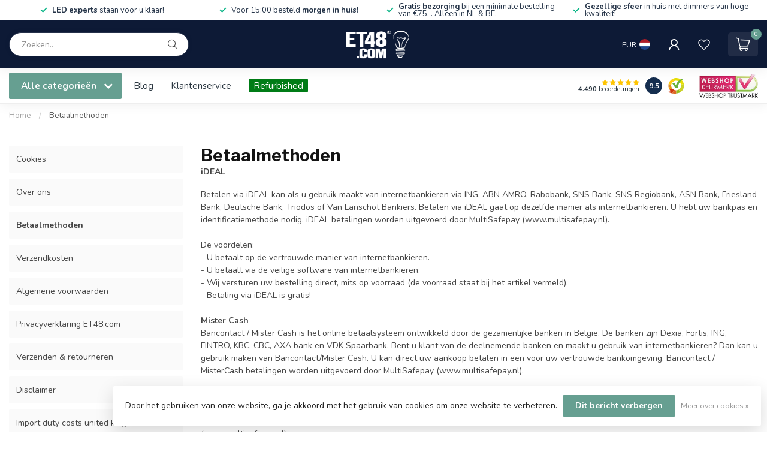

--- FILE ---
content_type: text/html;charset=utf-8
request_url: https://www.et48.com/nl/service/payment-methods/
body_size: 31222
content:
<!DOCTYPE html>
<html lang="nl">
  <head>
<link rel="preconnect" href="https://cdn.webshopapp.com">
<link rel="preconnect" href="https://fonts.googleapis.com">
<link rel="preconnect" href="https://fonts.gstatic.com" crossorigin>
<!--

    Theme Proxima | v1.0.0.2601202401_1_18488
    Theme designed and created by Dyvelopment - We are true e-commerce heroes!

    For custom Lightspeed eCom development or design contact us at www.dyvelopment.com

      _____                  _                                  _   
     |  __ \                | |                                | |  
     | |  | |_   ___   _____| | ___  _ __  _ __ ___   ___ _ __ | |_ 
     | |  | | | | \ \ / / _ \ |/ _ \| '_ \| '_ ` _ \ / _ \ '_ \| __|
     | |__| | |_| |\ V /  __/ | (_) | |_) | | | | | |  __/ | | | |_ 
     |_____/ \__, | \_/ \___|_|\___/| .__/|_| |_| |_|\___|_| |_|\__|
              __/ |                 | |                             
             |___/                  |_|                             
-->


<meta charset="utf-8"/>
<!-- [START] 'blocks/head.rain' -->
<!--

  (c) 2008-2026 Lightspeed Netherlands B.V.
  http://www.lightspeedhq.com
  Generated: 15-01-2026 @ 02:20:09

-->
<link rel="canonical" href="https://www.et48.com/nl/service/payment-methods/"/>
<link rel="alternate" href="https://www.et48.com/nl/index.rss" type="application/rss+xml" title="Nieuwe producten"/>
<link href="https://cdn.webshopapp.com/assets/cookielaw.css?2025-02-20" rel="stylesheet" type="text/css"/>
<meta name="robots" content="noodp,noydir"/>
<meta name="google-site-verification" content="f1uUOsR9f8-ieskHwuIcW8UtkTr-3_oakTmkQEph-hE"/>
<meta name="google-site-verification" content="n01Iz_L8w_7l48sSRxh5JkPCPQNi6KNn3ku76Zu_u_g"/>
<meta property="og:url" content="https://www.et48.com/nl/service/payment-methods/?source=facebook"/>
<meta property="og:site_name" content="ET48.com"/>
<meta property="og:title" content="Betaalmethoden"/>
<meta property="og:description" content="Et48.com betaalmethoden."/>
<script>
/* DyApps Theme Addons config */
if( !window.dyapps ){ window.dyapps = {}; }
window.dyapps.addons = {
 "enabled": true,
 "created_at": "19-01-2024 15:07:22",
 "settings": {
    "matrix_separator": ",",
    "filterGroupSwatches": ["kleur","colour","farbe","couleur"],
    "swatchesForCustomFields": [],
    "plan": {
     "can_variant_group": true,
     "can_stockify": true,
     "can_vat_switcher": true,
     "can_age_popup": false,
     "can_custom_qty": false,
     "can_data01_colors": false
    },
    "advancedVariants": {
     "enabled": true,
     "price_in_dropdown": true,
     "stockify_in_dropdown": true,
     "disable_out_of_stock": true,
     "grid_swatches_container_selector": ".dy-collection-grid-swatch-holder",
     "grid_swatches_position": "left",
     "grid_swatches_max_colors": 4,
     "grid_swatches_enabled": true,
     "variant_status_icon": false,
     "display_type": "blocks",
     "product_swatches_size": "default",
     "live_pricing": true
    },
    "age_popup": {
     "enabled": false,
     "logo_url": "",
     "image_footer_url": "",
     "text": {
                 
        "nl": {
         "content": "<h3>Bevestig je leeftijd<\/h3><p>Je moet 18 jaar of ouder zijn om deze website te bezoeken.<\/p>",
         "content_no": "<h3>Sorry!<\/h3><p>Je kunt deze website helaas niet bezoeken.<\/p>",
         "button_yes": "Ik ben 18 jaar of ouder",
         "button_no": "Ik ben jonger dan 18",
        } ,          
        "en": {
         "content": "<h3>Confirm your age<\/h3><p>You must be over the age of 18 to enter this website.<\/p>",
         "content_no": "<h3>Sorry!<\/h3><p>Unfortunately you cannot access this website.<\/p>",
         "button_yes": "I am 18 years or older",
         "button_no": "I am under 18",
        } ,          
        "de": {
         "content": "<h3>Confirm your age<\/h3><p>You must be over the age of 18 to enter this website.<\/p>",
         "content_no": "<h3>Sorry!<\/h3><p>Unfortunately you cannot access this website.<\/p>",
         "button_yes": "I am 18 years or older",
         "button_no": "I am under 18",
        } ,          
        "fr": {
         "content": "<h3>Confirm your age<\/h3><p>You must be over the age of 18 to enter this website.<\/p>",
         "content_no": "<h3>Sorry!<\/h3><p>Unfortunately you cannot access this website.<\/p>",
         "button_yes": "I am 18 years or older",
         "button_no": "I am under 18",
        }        }
    },
    "stockify": {
     "enabled": false,
     "stock_trigger_type": "outofstock",
     "optin_policy": false,
     "api": "https://my.dyapps.io/api/public/f9fe139d2f/stockify/subscribe",
     "text": {
                 
        "nl": {
         "email_placeholder": "Jouw e-mailadres",
         "button_trigger": "Geef me een seintje bij voorraad",
         "button_submit": "Houd me op de hoogte!",
         "title": "Laat je e-mailadres achter",
         "desc": "Helaas is dit product momenteel uitverkocht. Laat je e-mailadres achter en we sturen je een e-mail wanneer het product weer beschikbaar is.",
         "bottom_text": "We gebruiken je gegevens alleen voor deze email. Meer info in onze <a href=\"\/service\/privacy-policy\/\" target=\"_blank\">privacy policy<\/a>."
        } ,          
        "en": {
         "email_placeholder": "Your email address",
         "button_trigger": "Notify me when back in stock",
         "button_submit": "Keep me updated!",
         "title": "Leave your email address",
         "desc": "Unfortunately this item is out of stock right now. Leave your email address below and we'll send you an email when the item is available again.",
         "bottom_text": "We use your data to send this email. Read more in our <a href=\"\/service\/privacy-policy\/\" target=\"_blank\">privacy policy<\/a>."
        } ,          
        "de": {
         "email_placeholder": "Your email address",
         "button_trigger": "Notify me when back in stock",
         "button_submit": "Keep me updated!",
         "title": "Leave your email address",
         "desc": "Unfortunately this item is out of stock right now. Leave your email address below and we'll send you an email when the item is available again.",
         "bottom_text": "We use your data to send this email. Read more in our <a href=\"\/service\/privacy-policy\/\" target=\"_blank\">privacy policy<\/a>."
        } ,          
        "fr": {
         "email_placeholder": "Your email address",
         "button_trigger": "Notify me when back in stock",
         "button_submit": "Keep me updated!",
         "title": "Leave your email address",
         "desc": "Unfortunately this item is out of stock right now. Leave your email address below and we'll send you an email when the item is available again.",
         "bottom_text": "We use your data to send this email. Read more in our <a href=\"\/service\/privacy-policy\/\" target=\"_blank\">privacy policy<\/a>."
        }        }
    },
    "categoryBanners": {
     "enabled": true,
     "mobile_breakpoint": "576px",
     "category_banner": {"1215597":575,"1215587":576,"9760991":577,"12221877":578,"11328383":580,"11899349":582,"6210524":583,"3787865":583,"11894205":581,"11359835":579,"11894199":579,"11894197":579,"12139272":579,"12238864":579,"12235645":579,"12233785":579,"10903716":586,"10906243":586,"10906798":586,"10906805":586,"1117714":587,"6171848":587,"1341637":587,"1341633":587},
     "banners": {
        
        "575": {
                        
         "nl": { "desktop_image_url": "https://cdn.webshopapp.com/shops/18488/files/448243529/snoerdimmers.png", "mobile_image_url": "",  "link_url": "",  "target": "_blank"},               
         "en": { "desktop_image_url": "https://cdn.webshopapp.com/shops/18488/files/448243532/snoerdimmers-en.png", "mobile_image_url": "",  "link_url": "",  "target": "_blank"},               
         "de": { "desktop_image_url": "https://cdn.webshopapp.com/shops/18488/files/448243531/snoerdimmers-de.png", "mobile_image_url": "",  "link_url": "",  "target": "_blank"},               
         "fr": { "desktop_image_url": "https://cdn.webshopapp.com/shops/18488/files/448243534/snoerdimmers-fr.png", "mobile_image_url": "",  "link_url": "",  "target": "_blank"}    
        },     
        "576": {
                        
         "nl": { "desktop_image_url": "https://cdn.webshopapp.com/shops/18488/files/448155860/vloerdimmers.png", "mobile_image_url": "",  "link_url": "",  "target": "_blank"},               
         "en": { "desktop_image_url": "https://cdn.webshopapp.com/shops/18488/files/448155870/vloerdimmers-en.png", "mobile_image_url": "",  "link_url": "",  "target": "_blank"},               
         "de": { "desktop_image_url": "https://cdn.webshopapp.com/shops/18488/files/448155866/vloerdimmers-de.png", "mobile_image_url": "",  "link_url": "",  "target": "_blank"},               
         "fr": { "desktop_image_url": "https://cdn.webshopapp.com/shops/18488/files/448155872/vloerdimmers-fr.png", "mobile_image_url": "",  "link_url": "",  "target": "_blank"}    
        },     
        "577": {
                        
         "nl": { "desktop_image_url": "https://cdn.webshopapp.com/shops/18488/files/448244914/stekkerdimmers.png", "mobile_image_url": "",  "link_url": "",  "target": "_blank"},               
         "en": { "desktop_image_url": "https://cdn.webshopapp.com/shops/18488/files/448244918/stekkerdimmers-en.png", "mobile_image_url": "",  "link_url": "",  "target": "_blank"},               
         "de": { "desktop_image_url": "https://cdn.webshopapp.com/shops/18488/files/448244916/stekkerdimmers-de.png", "mobile_image_url": "",  "link_url": "",  "target": "_blank"},               
         "fr": { "desktop_image_url": "https://cdn.webshopapp.com/shops/18488/files/448244920/stekkerdimmers-fr.png", "mobile_image_url": "",  "link_url": "",  "target": "_blank"}    
        },     
        "578": {
                        
         "nl": { "desktop_image_url": "https://cdn.webshopapp.com/shops/18488/files/448245085/pulsdimmers.png", "mobile_image_url": "",  "link_url": "",  "target": "_blank"},               
         "en": { "desktop_image_url": "https://cdn.webshopapp.com/shops/18488/files/448245092/pulsdimmers-en.png", "mobile_image_url": "",  "link_url": "",  "target": "_blank"},               
         "de": { "desktop_image_url": "https://cdn.webshopapp.com/shops/18488/files/448245090/pulsdimmers-de.png", "mobile_image_url": "",  "link_url": "",  "target": "_blank"},               
         "fr": { "desktop_image_url": "https://cdn.webshopapp.com/shops/18488/files/448245095/pulsdimmers-fr.png", "mobile_image_url": "",  "link_url": "",  "target": "_blank"}    
        },     
        "579": {
                        
         "nl": { "desktop_image_url": "https://cdn.webshopapp.com/shops/18488/files/448243283/lampen.png", "mobile_image_url": "",  "link_url": "",  "target": "_blank"},               
         "en": { "desktop_image_url": "https://cdn.webshopapp.com/shops/18488/files/448243286/lampen-en.png", "mobile_image_url": "",  "link_url": "",  "target": "_blank"},               
         "de": { "desktop_image_url": "https://cdn.webshopapp.com/shops/18488/files/448243284/lampen-de.png", "mobile_image_url": "",  "link_url": "",  "target": "_blank"},               
         "fr": { "desktop_image_url": "https://cdn.webshopapp.com/shops/18488/files/448243287/lampen-fr.png", "mobile_image_url": "",  "link_url": "",  "target": "_blank"}    
        },     
        "580": {
                        
         "nl": { "desktop_image_url": "https://cdn.webshopapp.com/shops/18488/files/448243267/armaturen.png", "mobile_image_url": "",  "link_url": "",  "target": "_blank"},               
         "en": { "desktop_image_url": "https://cdn.webshopapp.com/shops/18488/files/448243270/armaturen-en.png", "mobile_image_url": "",  "link_url": "",  "target": "_blank"},               
         "de": { "desktop_image_url": "https://cdn.webshopapp.com/shops/18488/files/448243268/armaturen-de.png", "mobile_image_url": "",  "link_url": "",  "target": "_blank"},               
         "fr": { "desktop_image_url": "https://cdn.webshopapp.com/shops/18488/files/448243271/armaturen-fr.png", "mobile_image_url": "",  "link_url": "",  "target": "_blank"}    
        },     
        "581": {
                        
         "nl": { "desktop_image_url": "https://cdn.webshopapp.com/shops/18488/files/448243277/buitenverlichting.png", "mobile_image_url": "",  "link_url": "",  "target": "_blank"},               
         "en": { "desktop_image_url": "https://cdn.webshopapp.com/shops/18488/files/448243280/buitenverlichting-en.png", "mobile_image_url": "",  "link_url": "",  "target": "_blank"},               
         "de": { "desktop_image_url": "https://cdn.webshopapp.com/shops/18488/files/448243279/buitenverlichting-de.png", "mobile_image_url": "",  "link_url": "",  "target": "_blank"},               
         "fr": { "desktop_image_url": "https://cdn.webshopapp.com/shops/18488/files/448243281/buitenverlichting-fr.png", "mobile_image_url": "",  "link_url": "",  "target": "_blank"}    
        },     
        "582": {
                        
         "nl": { "desktop_image_url": "https://cdn.webshopapp.com/shops/18488/files/448245829/transformatoren.png", "mobile_image_url": "",  "link_url": "",  "target": "_blank"},               
         "en": { "desktop_image_url": "https://cdn.webshopapp.com/shops/18488/files/448245834/transformatoren-en.png", "mobile_image_url": "",  "link_url": "",  "target": "_blank"},               
         "de": { "desktop_image_url": "https://cdn.webshopapp.com/shops/18488/files/448245832/transformatoren-de.png", "mobile_image_url": "",  "link_url": "",  "target": "_blank"},               
         "fr": { "desktop_image_url": "https://cdn.webshopapp.com/shops/18488/files/448245836/transformatoren-fr.png", "mobile_image_url": "",  "link_url": "",  "target": "_blank"}    
        },     
        "583": {
                        
         "nl": { "desktop_image_url": "https://cdn.webshopapp.com/shops/18488/files/448243289/leddrivers.png", "mobile_image_url": "",  "link_url": "",  "target": "_blank"},               
         "en": { "desktop_image_url": "https://cdn.webshopapp.com/shops/18488/files/448243293/leddrivers-en.png", "mobile_image_url": "",  "link_url": "",  "target": "_blank"},               
         "de": { "desktop_image_url": "https://cdn.webshopapp.com/shops/18488/files/448243291/leddrivers-de.png", "mobile_image_url": "",  "link_url": "",  "target": "_blank"},               
         "fr": { "desktop_image_url": "https://cdn.webshopapp.com/shops/18488/files/448243295/leddrivers-fr.png", "mobile_image_url": "",  "link_url": "",  "target": "_blank"}    
        },     
        "586": {
                        
         "nl": { "desktop_image_url": "https://cdn.webshopapp.com/shops/18488/files/448248469/schakelmateriaal.png", "mobile_image_url": "",  "link_url": "",  "target": "_blank"},               
         "en": { "desktop_image_url": "https://cdn.webshopapp.com/shops/18488/files/448248475/schakelmateriaal-en.png", "mobile_image_url": "",  "link_url": "",  "target": "_blank"},               
         "de": { "desktop_image_url": "https://cdn.webshopapp.com/shops/18488/files/448248472/schakelmateriaal-de.png", "mobile_image_url": "",  "link_url": "",  "target": "_blank"},               
         "fr": { "desktop_image_url": "https://cdn.webshopapp.com/shops/18488/files/448248476/schakelmateriaal-fr.png", "mobile_image_url": "",  "link_url": "",  "target": "_blank"}    
        },     
        "587": {
                        
         "nl": { "desktop_image_url": "https://cdn.webshopapp.com/shops/18488/files/448248942/muurdimmers.png", "mobile_image_url": "",  "link_url": "",  "target": "_blank"},               
         "en": { "desktop_image_url": "https://cdn.webshopapp.com/shops/18488/files/448248947/muurdimmers-en.png", "mobile_image_url": "",  "link_url": "",  "target": "_blank"},               
         "de": { "desktop_image_url": "https://cdn.webshopapp.com/shops/18488/files/448248944/muurdimmers-de.png", "mobile_image_url": "",  "link_url": "",  "target": "_blank"},               
         "fr": { "desktop_image_url": "https://cdn.webshopapp.com/shops/18488/files/448248948/muurdimmers-fr.png", "mobile_image_url": "",  "link_url": "",  "target": "_blank"}    
        }       }
    }
 },
 "swatches": {
 "default": {"is_default": true, "type": "multi", "values": {"background-size": "10px 10px", "background-position": "0 0, 0 5px, 5px -5px, -5px 0px", "background-image": "linear-gradient(45deg, rgba(100,100,100,0.3) 25%, transparent 25%),  linear-gradient(-45deg, rgba(100,100,100,0.3) 25%, transparent 25%),  linear-gradient(45deg, transparent 75%, rgba(100,100,100,0.3) 75%),  linear-gradient(-45deg, transparent 75%, rgba(100,100,100,0.3) 75%)"}} ,  
 "brons / goud": {"type": "color", "value": "#ca8200"},  
 "bronze / gold": {"type": "color", "value": "#ca8200"},  
 "bronze / or": {"type": "color", "value": "#ca8200"},  
 "crème": {"type": "color", "value": "#fff4db"},  
 "gebroken wit": {"type": "color", "value": "#fff4db"},  
 "goud": {"type": "color", "value": "#ffdd00"},  
 "gold": {"type": "color", "value": "#ffdd00"},  
 "or": {"type": "color", "value": "#ffdd00"},  
 "wit": {"type": "color", "value": "#ffffff"},  
 "white": {"type": "color", "value": "#ffffff"},  
 "weiß": {"type": "color", "value": "#ffffff"},  
 "blanc": {"type": "color", "value": "#ffffff"},  
 "zwart": {"type": "color", "value": "#000000"},  
 "black": {"type": "color", "value": "#000000"},  
 "schwarz": {"type": "color", "value": "#000000"},  
 "noir": {"type": "color", "value": "#000000"},  
 "zilver": {"type": "color", "value": "#cdcdcd"},  
 "silver": {"type": "color", "value": "#cdcdcd"},  
 "silber": {"type": "color", "value": "#cdcdcd"},  
 "argent": {"type": "color", "value": "#cdcdcd"},  
 "rose": {"type": "color", "value": "#f33a6a"},  
 "titanium": {"type": "color", "value": "#797982"},  
 "titan": {"type": "color", "value": "#797982"},  
 "titane": {"type": "color", "value": "#797982"},  
 "blauw": {"type": "color", "value": "#0048ff"},  
 "blue": {"type": "color", "value": "#0048ff"},  
 "blau": {"type": "color", "value": "#0048ff"},  
 "bleu": {"type": "color", "value": "#0048ff"}  }
};
</script>
<!--[if lt IE 9]>
<script src="https://cdn.webshopapp.com/assets/html5shiv.js?2025-02-20"></script>
<![endif]-->
<!-- [END] 'blocks/head.rain' -->

<title>Betaalmethoden - ET48.com</title>

<meta name="dyapps-addons-enabled" content="true">
<meta name="dyapps-addons-version" content="2022081001">
<meta name="dyapps-theme-name" content="Proxima">
<meta name="dyapps-theme-editor" content="true">

<meta name="description" content="Et48.com betaalmethoden." />
<meta name="keywords" content="Betaalmethoden" />

<meta http-equiv="X-UA-Compatible" content="IE=edge">
<meta name="viewport" content="width=device-width, initial-scale=1">

<link rel="shortcut icon" href="https://cdn.webshopapp.com/shops/18488/themes/183357/v/2191357/assets/favicon.ico?20240307164753" type="image/x-icon" />
<link rel="preload" as="image" href="https://cdn.webshopapp.com/shops/18488/themes/183357/v/2191251/assets/logo.png?20240307164753">



<script src="https://cdn.webshopapp.com/shops/18488/themes/183357/assets/jquery-1-12-4-min.js?20260109135151" defer></script>
<script>if(navigator.userAgent.indexOf("MSIE ") > -1 || navigator.userAgent.indexOf("Trident/") > -1) { document.write('<script src="https://cdn.webshopapp.com/shops/18488/themes/183357/assets/intersection-observer-polyfill.js?20260109135151">\x3C/script>') }</script>

<style>/*!
 * Bootstrap Reboot v4.6.1 (https://getbootstrap.com/)
 * Copyright 2011-2021 The Bootstrap Authors
 * Copyright 2011-2021 Twitter, Inc.
 * Licensed under MIT (https://github.com/twbs/bootstrap/blob/main/LICENSE)
 * Forked from Normalize.css, licensed MIT (https://github.com/necolas/normalize.css/blob/master/LICENSE.md)
 */*,*::before,*::after{box-sizing:border-box}html{font-family:sans-serif;line-height:1.15;-webkit-text-size-adjust:100%;-webkit-tap-highlight-color:rgba(0,0,0,0)}article,aside,figcaption,figure,footer,header,hgroup,main,nav,section{display:block}body{margin:0;font-family:-apple-system,BlinkMacSystemFont,"Segoe UI",Roboto,"Helvetica Neue",Arial,"Noto Sans","Liberation Sans",sans-serif,"Apple Color Emoji","Segoe UI Emoji","Segoe UI Symbol","Noto Color Emoji";font-size:1rem;font-weight:400;line-height:1.42857143;color:#212529;text-align:left;background-color:#fff}[tabindex="-1"]:focus:not(:focus-visible){outline:0 !important}hr{box-sizing:content-box;height:0;overflow:visible}h1,h2,h3,h4,h5,h6{margin-top:0;margin-bottom:.5rem}p{margin-top:0;margin-bottom:1rem}abbr[title],abbr[data-original-title]{text-decoration:underline;text-decoration:underline dotted;cursor:help;border-bottom:0;text-decoration-skip-ink:none}address{margin-bottom:1rem;font-style:normal;line-height:inherit}ol,ul,dl{margin-top:0;margin-bottom:1rem}ol ol,ul ul,ol ul,ul ol{margin-bottom:0}dt{font-weight:700}dd{margin-bottom:.5rem;margin-left:0}blockquote{margin:0 0 1rem}b,strong{font-weight:bolder}small{font-size:80%}sub,sup{position:relative;font-size:75%;line-height:0;vertical-align:baseline}sub{bottom:-0.25em}sup{top:-0.5em}a{color:#007bff;text-decoration:none;background-color:transparent}a:hover{color:#0056b3;text-decoration:underline}a:not([href]):not([class]){color:inherit;text-decoration:none}a:not([href]):not([class]):hover{color:inherit;text-decoration:none}pre,code,kbd,samp{font-family:SFMono-Regular,Menlo,Monaco,Consolas,"Liberation Mono","Courier New",monospace;font-size:1em}pre{margin-top:0;margin-bottom:1rem;overflow:auto;-ms-overflow-style:scrollbar}figure{margin:0 0 1rem}img{vertical-align:middle;border-style:none}svg{overflow:hidden;vertical-align:middle}table{border-collapse:collapse}caption{padding-top:.75rem;padding-bottom:.75rem;color:#6c757d;text-align:left;caption-side:bottom}th{text-align:inherit;text-align:-webkit-match-parent}label{display:inline-block;margin-bottom:.5rem}button{border-radius:0}button:focus:not(:focus-visible){outline:0}input,button,select,optgroup,textarea{margin:0;font-family:inherit;font-size:inherit;line-height:inherit}button,input{overflow:visible}button,select{text-transform:none}[role=button]{cursor:pointer}select{word-wrap:normal}button,[type=button],[type=reset],[type=submit]{-webkit-appearance:button}button:not(:disabled),[type=button]:not(:disabled),[type=reset]:not(:disabled),[type=submit]:not(:disabled){cursor:pointer}button::-moz-focus-inner,[type=button]::-moz-focus-inner,[type=reset]::-moz-focus-inner,[type=submit]::-moz-focus-inner{padding:0;border-style:none}input[type=radio],input[type=checkbox]{box-sizing:border-box;padding:0}textarea{overflow:auto;resize:vertical}fieldset{min-width:0;padding:0;margin:0;border:0}legend{display:block;width:100%;max-width:100%;padding:0;margin-bottom:.5rem;font-size:1.5rem;line-height:inherit;color:inherit;white-space:normal}progress{vertical-align:baseline}[type=number]::-webkit-inner-spin-button,[type=number]::-webkit-outer-spin-button{height:auto}[type=search]{outline-offset:-2px;-webkit-appearance:none}[type=search]::-webkit-search-decoration{-webkit-appearance:none}::-webkit-file-upload-button{font:inherit;-webkit-appearance:button}output{display:inline-block}summary{display:list-item;cursor:pointer}template{display:none}[hidden]{display:none !important}/*!
 * Bootstrap Grid v4.6.1 (https://getbootstrap.com/)
 * Copyright 2011-2021 The Bootstrap Authors
 * Copyright 2011-2021 Twitter, Inc.
 * Licensed under MIT (https://github.com/twbs/bootstrap/blob/main/LICENSE)
 */html{box-sizing:border-box;-ms-overflow-style:scrollbar}*,*::before,*::after{box-sizing:inherit}.container,.container-fluid,.container-xl,.container-lg,.container-md,.container-sm{width:100%;padding-right:15px;padding-left:15px;margin-right:auto;margin-left:auto}@media(min-width: 576px){.container-sm,.container{max-width:540px}}@media(min-width: 768px){.container-md,.container-sm,.container{max-width:720px}}@media(min-width: 992px){.container-lg,.container-md,.container-sm,.container{max-width:960px}}@media(min-width: 1200px){.container-xl,.container-lg,.container-md,.container-sm,.container{max-width:1140px}}.row{display:flex;flex-wrap:wrap;margin-right:-15px;margin-left:-15px}.no-gutters{margin-right:0;margin-left:0}.no-gutters>.col,.no-gutters>[class*=col-]{padding-right:0;padding-left:0}.col-xl,.col-xl-auto,.col-xl-12,.col-xl-11,.col-xl-10,.col-xl-9,.col-xl-8,.col-xl-7,.col-xl-6,.col-xl-5,.col-xl-4,.col-xl-3,.col-xl-2,.col-xl-1,.col-lg,.col-lg-auto,.col-lg-12,.col-lg-11,.col-lg-10,.col-lg-9,.col-lg-8,.col-lg-7,.col-lg-6,.col-lg-5,.col-lg-4,.col-lg-3,.col-lg-2,.col-lg-1,.col-md,.col-md-auto,.col-md-12,.col-md-11,.col-md-10,.col-md-9,.col-md-8,.col-md-7,.col-md-6,.col-md-5,.col-md-4,.col-md-3,.col-md-2,.col-md-1,.col-sm,.col-sm-auto,.col-sm-12,.col-sm-11,.col-sm-10,.col-sm-9,.col-sm-8,.col-sm-7,.col-sm-6,.col-sm-5,.col-sm-4,.col-sm-3,.col-sm-2,.col-sm-1,.col,.col-auto,.col-12,.col-11,.col-10,.col-9,.col-8,.col-7,.col-6,.col-5,.col-4,.col-3,.col-2,.col-1{position:relative;width:100%;padding-right:15px;padding-left:15px}.col{flex-basis:0;flex-grow:1;max-width:100%}.row-cols-1>*{flex:0 0 100%;max-width:100%}.row-cols-2>*{flex:0 0 50%;max-width:50%}.row-cols-3>*{flex:0 0 33.3333333333%;max-width:33.3333333333%}.row-cols-4>*{flex:0 0 25%;max-width:25%}.row-cols-5>*{flex:0 0 20%;max-width:20%}.row-cols-6>*{flex:0 0 16.6666666667%;max-width:16.6666666667%}.col-auto{flex:0 0 auto;width:auto;max-width:100%}.col-1{flex:0 0 8.33333333%;max-width:8.33333333%}.col-2{flex:0 0 16.66666667%;max-width:16.66666667%}.col-3{flex:0 0 25%;max-width:25%}.col-4{flex:0 0 33.33333333%;max-width:33.33333333%}.col-5{flex:0 0 41.66666667%;max-width:41.66666667%}.col-6{flex:0 0 50%;max-width:50%}.col-7{flex:0 0 58.33333333%;max-width:58.33333333%}.col-8{flex:0 0 66.66666667%;max-width:66.66666667%}.col-9{flex:0 0 75%;max-width:75%}.col-10{flex:0 0 83.33333333%;max-width:83.33333333%}.col-11{flex:0 0 91.66666667%;max-width:91.66666667%}.col-12{flex:0 0 100%;max-width:100%}.order-first{order:-1}.order-last{order:13}.order-0{order:0}.order-1{order:1}.order-2{order:2}.order-3{order:3}.order-4{order:4}.order-5{order:5}.order-6{order:6}.order-7{order:7}.order-8{order:8}.order-9{order:9}.order-10{order:10}.order-11{order:11}.order-12{order:12}.offset-1{margin-left:8.33333333%}.offset-2{margin-left:16.66666667%}.offset-3{margin-left:25%}.offset-4{margin-left:33.33333333%}.offset-5{margin-left:41.66666667%}.offset-6{margin-left:50%}.offset-7{margin-left:58.33333333%}.offset-8{margin-left:66.66666667%}.offset-9{margin-left:75%}.offset-10{margin-left:83.33333333%}.offset-11{margin-left:91.66666667%}@media(min-width: 576px){.col-sm{flex-basis:0;flex-grow:1;max-width:100%}.row-cols-sm-1>*{flex:0 0 100%;max-width:100%}.row-cols-sm-2>*{flex:0 0 50%;max-width:50%}.row-cols-sm-3>*{flex:0 0 33.3333333333%;max-width:33.3333333333%}.row-cols-sm-4>*{flex:0 0 25%;max-width:25%}.row-cols-sm-5>*{flex:0 0 20%;max-width:20%}.row-cols-sm-6>*{flex:0 0 16.6666666667%;max-width:16.6666666667%}.col-sm-auto{flex:0 0 auto;width:auto;max-width:100%}.col-sm-1{flex:0 0 8.33333333%;max-width:8.33333333%}.col-sm-2{flex:0 0 16.66666667%;max-width:16.66666667%}.col-sm-3{flex:0 0 25%;max-width:25%}.col-sm-4{flex:0 0 33.33333333%;max-width:33.33333333%}.col-sm-5{flex:0 0 41.66666667%;max-width:41.66666667%}.col-sm-6{flex:0 0 50%;max-width:50%}.col-sm-7{flex:0 0 58.33333333%;max-width:58.33333333%}.col-sm-8{flex:0 0 66.66666667%;max-width:66.66666667%}.col-sm-9{flex:0 0 75%;max-width:75%}.col-sm-10{flex:0 0 83.33333333%;max-width:83.33333333%}.col-sm-11{flex:0 0 91.66666667%;max-width:91.66666667%}.col-sm-12{flex:0 0 100%;max-width:100%}.order-sm-first{order:-1}.order-sm-last{order:13}.order-sm-0{order:0}.order-sm-1{order:1}.order-sm-2{order:2}.order-sm-3{order:3}.order-sm-4{order:4}.order-sm-5{order:5}.order-sm-6{order:6}.order-sm-7{order:7}.order-sm-8{order:8}.order-sm-9{order:9}.order-sm-10{order:10}.order-sm-11{order:11}.order-sm-12{order:12}.offset-sm-0{margin-left:0}.offset-sm-1{margin-left:8.33333333%}.offset-sm-2{margin-left:16.66666667%}.offset-sm-3{margin-left:25%}.offset-sm-4{margin-left:33.33333333%}.offset-sm-5{margin-left:41.66666667%}.offset-sm-6{margin-left:50%}.offset-sm-7{margin-left:58.33333333%}.offset-sm-8{margin-left:66.66666667%}.offset-sm-9{margin-left:75%}.offset-sm-10{margin-left:83.33333333%}.offset-sm-11{margin-left:91.66666667%}}@media(min-width: 768px){.col-md{flex-basis:0;flex-grow:1;max-width:100%}.row-cols-md-1>*{flex:0 0 100%;max-width:100%}.row-cols-md-2>*{flex:0 0 50%;max-width:50%}.row-cols-md-3>*{flex:0 0 33.3333333333%;max-width:33.3333333333%}.row-cols-md-4>*{flex:0 0 25%;max-width:25%}.row-cols-md-5>*{flex:0 0 20%;max-width:20%}.row-cols-md-6>*{flex:0 0 16.6666666667%;max-width:16.6666666667%}.col-md-auto{flex:0 0 auto;width:auto;max-width:100%}.col-md-1{flex:0 0 8.33333333%;max-width:8.33333333%}.col-md-2{flex:0 0 16.66666667%;max-width:16.66666667%}.col-md-3{flex:0 0 25%;max-width:25%}.col-md-4{flex:0 0 33.33333333%;max-width:33.33333333%}.col-md-5{flex:0 0 41.66666667%;max-width:41.66666667%}.col-md-6{flex:0 0 50%;max-width:50%}.col-md-7{flex:0 0 58.33333333%;max-width:58.33333333%}.col-md-8{flex:0 0 66.66666667%;max-width:66.66666667%}.col-md-9{flex:0 0 75%;max-width:75%}.col-md-10{flex:0 0 83.33333333%;max-width:83.33333333%}.col-md-11{flex:0 0 91.66666667%;max-width:91.66666667%}.col-md-12{flex:0 0 100%;max-width:100%}.order-md-first{order:-1}.order-md-last{order:13}.order-md-0{order:0}.order-md-1{order:1}.order-md-2{order:2}.order-md-3{order:3}.order-md-4{order:4}.order-md-5{order:5}.order-md-6{order:6}.order-md-7{order:7}.order-md-8{order:8}.order-md-9{order:9}.order-md-10{order:10}.order-md-11{order:11}.order-md-12{order:12}.offset-md-0{margin-left:0}.offset-md-1{margin-left:8.33333333%}.offset-md-2{margin-left:16.66666667%}.offset-md-3{margin-left:25%}.offset-md-4{margin-left:33.33333333%}.offset-md-5{margin-left:41.66666667%}.offset-md-6{margin-left:50%}.offset-md-7{margin-left:58.33333333%}.offset-md-8{margin-left:66.66666667%}.offset-md-9{margin-left:75%}.offset-md-10{margin-left:83.33333333%}.offset-md-11{margin-left:91.66666667%}}@media(min-width: 992px){.col-lg{flex-basis:0;flex-grow:1;max-width:100%}.row-cols-lg-1>*{flex:0 0 100%;max-width:100%}.row-cols-lg-2>*{flex:0 0 50%;max-width:50%}.row-cols-lg-3>*{flex:0 0 33.3333333333%;max-width:33.3333333333%}.row-cols-lg-4>*{flex:0 0 25%;max-width:25%}.row-cols-lg-5>*{flex:0 0 20%;max-width:20%}.row-cols-lg-6>*{flex:0 0 16.6666666667%;max-width:16.6666666667%}.col-lg-auto{flex:0 0 auto;width:auto;max-width:100%}.col-lg-1{flex:0 0 8.33333333%;max-width:8.33333333%}.col-lg-2{flex:0 0 16.66666667%;max-width:16.66666667%}.col-lg-3{flex:0 0 25%;max-width:25%}.col-lg-4{flex:0 0 33.33333333%;max-width:33.33333333%}.col-lg-5{flex:0 0 41.66666667%;max-width:41.66666667%}.col-lg-6{flex:0 0 50%;max-width:50%}.col-lg-7{flex:0 0 58.33333333%;max-width:58.33333333%}.col-lg-8{flex:0 0 66.66666667%;max-width:66.66666667%}.col-lg-9{flex:0 0 75%;max-width:75%}.col-lg-10{flex:0 0 83.33333333%;max-width:83.33333333%}.col-lg-11{flex:0 0 91.66666667%;max-width:91.66666667%}.col-lg-12{flex:0 0 100%;max-width:100%}.order-lg-first{order:-1}.order-lg-last{order:13}.order-lg-0{order:0}.order-lg-1{order:1}.order-lg-2{order:2}.order-lg-3{order:3}.order-lg-4{order:4}.order-lg-5{order:5}.order-lg-6{order:6}.order-lg-7{order:7}.order-lg-8{order:8}.order-lg-9{order:9}.order-lg-10{order:10}.order-lg-11{order:11}.order-lg-12{order:12}.offset-lg-0{margin-left:0}.offset-lg-1{margin-left:8.33333333%}.offset-lg-2{margin-left:16.66666667%}.offset-lg-3{margin-left:25%}.offset-lg-4{margin-left:33.33333333%}.offset-lg-5{margin-left:41.66666667%}.offset-lg-6{margin-left:50%}.offset-lg-7{margin-left:58.33333333%}.offset-lg-8{margin-left:66.66666667%}.offset-lg-9{margin-left:75%}.offset-lg-10{margin-left:83.33333333%}.offset-lg-11{margin-left:91.66666667%}}@media(min-width: 1200px){.col-xl{flex-basis:0;flex-grow:1;max-width:100%}.row-cols-xl-1>*{flex:0 0 100%;max-width:100%}.row-cols-xl-2>*{flex:0 0 50%;max-width:50%}.row-cols-xl-3>*{flex:0 0 33.3333333333%;max-width:33.3333333333%}.row-cols-xl-4>*{flex:0 0 25%;max-width:25%}.row-cols-xl-5>*{flex:0 0 20%;max-width:20%}.row-cols-xl-6>*{flex:0 0 16.6666666667%;max-width:16.6666666667%}.col-xl-auto{flex:0 0 auto;width:auto;max-width:100%}.col-xl-1{flex:0 0 8.33333333%;max-width:8.33333333%}.col-xl-2{flex:0 0 16.66666667%;max-width:16.66666667%}.col-xl-3{flex:0 0 25%;max-width:25%}.col-xl-4{flex:0 0 33.33333333%;max-width:33.33333333%}.col-xl-5{flex:0 0 41.66666667%;max-width:41.66666667%}.col-xl-6{flex:0 0 50%;max-width:50%}.col-xl-7{flex:0 0 58.33333333%;max-width:58.33333333%}.col-xl-8{flex:0 0 66.66666667%;max-width:66.66666667%}.col-xl-9{flex:0 0 75%;max-width:75%}.col-xl-10{flex:0 0 83.33333333%;max-width:83.33333333%}.col-xl-11{flex:0 0 91.66666667%;max-width:91.66666667%}.col-xl-12{flex:0 0 100%;max-width:100%}.order-xl-first{order:-1}.order-xl-last{order:13}.order-xl-0{order:0}.order-xl-1{order:1}.order-xl-2{order:2}.order-xl-3{order:3}.order-xl-4{order:4}.order-xl-5{order:5}.order-xl-6{order:6}.order-xl-7{order:7}.order-xl-8{order:8}.order-xl-9{order:9}.order-xl-10{order:10}.order-xl-11{order:11}.order-xl-12{order:12}.offset-xl-0{margin-left:0}.offset-xl-1{margin-left:8.33333333%}.offset-xl-2{margin-left:16.66666667%}.offset-xl-3{margin-left:25%}.offset-xl-4{margin-left:33.33333333%}.offset-xl-5{margin-left:41.66666667%}.offset-xl-6{margin-left:50%}.offset-xl-7{margin-left:58.33333333%}.offset-xl-8{margin-left:66.66666667%}.offset-xl-9{margin-left:75%}.offset-xl-10{margin-left:83.33333333%}.offset-xl-11{margin-left:91.66666667%}}.d-none{display:none !important}.d-inline{display:inline !important}.d-inline-block{display:inline-block !important}.d-block{display:block !important}.d-table{display:table !important}.d-table-row{display:table-row !important}.d-table-cell{display:table-cell !important}.d-flex{display:flex !important}.d-inline-flex{display:inline-flex !important}@media(min-width: 576px){.d-sm-none{display:none !important}.d-sm-inline{display:inline !important}.d-sm-inline-block{display:inline-block !important}.d-sm-block{display:block !important}.d-sm-table{display:table !important}.d-sm-table-row{display:table-row !important}.d-sm-table-cell{display:table-cell !important}.d-sm-flex{display:flex !important}.d-sm-inline-flex{display:inline-flex !important}}@media(min-width: 768px){.d-md-none{display:none !important}.d-md-inline{display:inline !important}.d-md-inline-block{display:inline-block !important}.d-md-block{display:block !important}.d-md-table{display:table !important}.d-md-table-row{display:table-row !important}.d-md-table-cell{display:table-cell !important}.d-md-flex{display:flex !important}.d-md-inline-flex{display:inline-flex !important}}@media(min-width: 992px){.d-lg-none{display:none !important}.d-lg-inline{display:inline !important}.d-lg-inline-block{display:inline-block !important}.d-lg-block{display:block !important}.d-lg-table{display:table !important}.d-lg-table-row{display:table-row !important}.d-lg-table-cell{display:table-cell !important}.d-lg-flex{display:flex !important}.d-lg-inline-flex{display:inline-flex !important}}@media(min-width: 1200px){.d-xl-none{display:none !important}.d-xl-inline{display:inline !important}.d-xl-inline-block{display:inline-block !important}.d-xl-block{display:block !important}.d-xl-table{display:table !important}.d-xl-table-row{display:table-row !important}.d-xl-table-cell{display:table-cell !important}.d-xl-flex{display:flex !important}.d-xl-inline-flex{display:inline-flex !important}}@media print{.d-print-none{display:none !important}.d-print-inline{display:inline !important}.d-print-inline-block{display:inline-block !important}.d-print-block{display:block !important}.d-print-table{display:table !important}.d-print-table-row{display:table-row !important}.d-print-table-cell{display:table-cell !important}.d-print-flex{display:flex !important}.d-print-inline-flex{display:inline-flex !important}}.flex-row{flex-direction:row !important}.flex-column{flex-direction:column !important}.flex-row-reverse{flex-direction:row-reverse !important}.flex-column-reverse{flex-direction:column-reverse !important}.flex-wrap{flex-wrap:wrap !important}.flex-nowrap{flex-wrap:nowrap !important}.flex-wrap-reverse{flex-wrap:wrap-reverse !important}.flex-fill{flex:1 1 auto !important}.flex-grow-0{flex-grow:0 !important}.flex-grow-1{flex-grow:1 !important}.flex-shrink-0{flex-shrink:0 !important}.flex-shrink-1{flex-shrink:1 !important}.justify-content-start{justify-content:flex-start !important}.justify-content-end{justify-content:flex-end !important}.justify-content-center{justify-content:center !important}.justify-content-between{justify-content:space-between !important}.justify-content-around{justify-content:space-around !important}.align-items-start{align-items:flex-start !important}.align-items-end{align-items:flex-end !important}.align-items-center{align-items:center !important}.align-items-baseline{align-items:baseline !important}.align-items-stretch{align-items:stretch !important}.align-content-start{align-content:flex-start !important}.align-content-end{align-content:flex-end !important}.align-content-center{align-content:center !important}.align-content-between{align-content:space-between !important}.align-content-around{align-content:space-around !important}.align-content-stretch{align-content:stretch !important}.align-self-auto{align-self:auto !important}.align-self-start{align-self:flex-start !important}.align-self-end{align-self:flex-end !important}.align-self-center{align-self:center !important}.align-self-baseline{align-self:baseline !important}.align-self-stretch{align-self:stretch !important}@media(min-width: 576px){.flex-sm-row{flex-direction:row !important}.flex-sm-column{flex-direction:column !important}.flex-sm-row-reverse{flex-direction:row-reverse !important}.flex-sm-column-reverse{flex-direction:column-reverse !important}.flex-sm-wrap{flex-wrap:wrap !important}.flex-sm-nowrap{flex-wrap:nowrap !important}.flex-sm-wrap-reverse{flex-wrap:wrap-reverse !important}.flex-sm-fill{flex:1 1 auto !important}.flex-sm-grow-0{flex-grow:0 !important}.flex-sm-grow-1{flex-grow:1 !important}.flex-sm-shrink-0{flex-shrink:0 !important}.flex-sm-shrink-1{flex-shrink:1 !important}.justify-content-sm-start{justify-content:flex-start !important}.justify-content-sm-end{justify-content:flex-end !important}.justify-content-sm-center{justify-content:center !important}.justify-content-sm-between{justify-content:space-between !important}.justify-content-sm-around{justify-content:space-around !important}.align-items-sm-start{align-items:flex-start !important}.align-items-sm-end{align-items:flex-end !important}.align-items-sm-center{align-items:center !important}.align-items-sm-baseline{align-items:baseline !important}.align-items-sm-stretch{align-items:stretch !important}.align-content-sm-start{align-content:flex-start !important}.align-content-sm-end{align-content:flex-end !important}.align-content-sm-center{align-content:center !important}.align-content-sm-between{align-content:space-between !important}.align-content-sm-around{align-content:space-around !important}.align-content-sm-stretch{align-content:stretch !important}.align-self-sm-auto{align-self:auto !important}.align-self-sm-start{align-self:flex-start !important}.align-self-sm-end{align-self:flex-end !important}.align-self-sm-center{align-self:center !important}.align-self-sm-baseline{align-self:baseline !important}.align-self-sm-stretch{align-self:stretch !important}}@media(min-width: 768px){.flex-md-row{flex-direction:row !important}.flex-md-column{flex-direction:column !important}.flex-md-row-reverse{flex-direction:row-reverse !important}.flex-md-column-reverse{flex-direction:column-reverse !important}.flex-md-wrap{flex-wrap:wrap !important}.flex-md-nowrap{flex-wrap:nowrap !important}.flex-md-wrap-reverse{flex-wrap:wrap-reverse !important}.flex-md-fill{flex:1 1 auto !important}.flex-md-grow-0{flex-grow:0 !important}.flex-md-grow-1{flex-grow:1 !important}.flex-md-shrink-0{flex-shrink:0 !important}.flex-md-shrink-1{flex-shrink:1 !important}.justify-content-md-start{justify-content:flex-start !important}.justify-content-md-end{justify-content:flex-end !important}.justify-content-md-center{justify-content:center !important}.justify-content-md-between{justify-content:space-between !important}.justify-content-md-around{justify-content:space-around !important}.align-items-md-start{align-items:flex-start !important}.align-items-md-end{align-items:flex-end !important}.align-items-md-center{align-items:center !important}.align-items-md-baseline{align-items:baseline !important}.align-items-md-stretch{align-items:stretch !important}.align-content-md-start{align-content:flex-start !important}.align-content-md-end{align-content:flex-end !important}.align-content-md-center{align-content:center !important}.align-content-md-between{align-content:space-between !important}.align-content-md-around{align-content:space-around !important}.align-content-md-stretch{align-content:stretch !important}.align-self-md-auto{align-self:auto !important}.align-self-md-start{align-self:flex-start !important}.align-self-md-end{align-self:flex-end !important}.align-self-md-center{align-self:center !important}.align-self-md-baseline{align-self:baseline !important}.align-self-md-stretch{align-self:stretch !important}}@media(min-width: 992px){.flex-lg-row{flex-direction:row !important}.flex-lg-column{flex-direction:column !important}.flex-lg-row-reverse{flex-direction:row-reverse !important}.flex-lg-column-reverse{flex-direction:column-reverse !important}.flex-lg-wrap{flex-wrap:wrap !important}.flex-lg-nowrap{flex-wrap:nowrap !important}.flex-lg-wrap-reverse{flex-wrap:wrap-reverse !important}.flex-lg-fill{flex:1 1 auto !important}.flex-lg-grow-0{flex-grow:0 !important}.flex-lg-grow-1{flex-grow:1 !important}.flex-lg-shrink-0{flex-shrink:0 !important}.flex-lg-shrink-1{flex-shrink:1 !important}.justify-content-lg-start{justify-content:flex-start !important}.justify-content-lg-end{justify-content:flex-end !important}.justify-content-lg-center{justify-content:center !important}.justify-content-lg-between{justify-content:space-between !important}.justify-content-lg-around{justify-content:space-around !important}.align-items-lg-start{align-items:flex-start !important}.align-items-lg-end{align-items:flex-end !important}.align-items-lg-center{align-items:center !important}.align-items-lg-baseline{align-items:baseline !important}.align-items-lg-stretch{align-items:stretch !important}.align-content-lg-start{align-content:flex-start !important}.align-content-lg-end{align-content:flex-end !important}.align-content-lg-center{align-content:center !important}.align-content-lg-between{align-content:space-between !important}.align-content-lg-around{align-content:space-around !important}.align-content-lg-stretch{align-content:stretch !important}.align-self-lg-auto{align-self:auto !important}.align-self-lg-start{align-self:flex-start !important}.align-self-lg-end{align-self:flex-end !important}.align-self-lg-center{align-self:center !important}.align-self-lg-baseline{align-self:baseline !important}.align-self-lg-stretch{align-self:stretch !important}}@media(min-width: 1200px){.flex-xl-row{flex-direction:row !important}.flex-xl-column{flex-direction:column !important}.flex-xl-row-reverse{flex-direction:row-reverse !important}.flex-xl-column-reverse{flex-direction:column-reverse !important}.flex-xl-wrap{flex-wrap:wrap !important}.flex-xl-nowrap{flex-wrap:nowrap !important}.flex-xl-wrap-reverse{flex-wrap:wrap-reverse !important}.flex-xl-fill{flex:1 1 auto !important}.flex-xl-grow-0{flex-grow:0 !important}.flex-xl-grow-1{flex-grow:1 !important}.flex-xl-shrink-0{flex-shrink:0 !important}.flex-xl-shrink-1{flex-shrink:1 !important}.justify-content-xl-start{justify-content:flex-start !important}.justify-content-xl-end{justify-content:flex-end !important}.justify-content-xl-center{justify-content:center !important}.justify-content-xl-between{justify-content:space-between !important}.justify-content-xl-around{justify-content:space-around !important}.align-items-xl-start{align-items:flex-start !important}.align-items-xl-end{align-items:flex-end !important}.align-items-xl-center{align-items:center !important}.align-items-xl-baseline{align-items:baseline !important}.align-items-xl-stretch{align-items:stretch !important}.align-content-xl-start{align-content:flex-start !important}.align-content-xl-end{align-content:flex-end !important}.align-content-xl-center{align-content:center !important}.align-content-xl-between{align-content:space-between !important}.align-content-xl-around{align-content:space-around !important}.align-content-xl-stretch{align-content:stretch !important}.align-self-xl-auto{align-self:auto !important}.align-self-xl-start{align-self:flex-start !important}.align-self-xl-end{align-self:flex-end !important}.align-self-xl-center{align-self:center !important}.align-self-xl-baseline{align-self:baseline !important}.align-self-xl-stretch{align-self:stretch !important}}.m-0{margin:0 !important}.mt-0,.my-0{margin-top:0 !important}.mr-0,.mx-0{margin-right:0 !important}.mb-0,.my-0{margin-bottom:0 !important}.ml-0,.mx-0{margin-left:0 !important}.m-1{margin:5px !important}.mt-1,.my-1{margin-top:5px !important}.mr-1,.mx-1{margin-right:5px !important}.mb-1,.my-1{margin-bottom:5px !important}.ml-1,.mx-1{margin-left:5px !important}.m-2{margin:10px !important}.mt-2,.my-2{margin-top:10px !important}.mr-2,.mx-2{margin-right:10px !important}.mb-2,.my-2{margin-bottom:10px !important}.ml-2,.mx-2{margin-left:10px !important}.m-3{margin:15px !important}.mt-3,.my-3{margin-top:15px !important}.mr-3,.mx-3{margin-right:15px !important}.mb-3,.my-3{margin-bottom:15px !important}.ml-3,.mx-3{margin-left:15px !important}.m-4{margin:30px !important}.mt-4,.my-4{margin-top:30px !important}.mr-4,.mx-4{margin-right:30px !important}.mb-4,.my-4{margin-bottom:30px !important}.ml-4,.mx-4{margin-left:30px !important}.m-5{margin:50px !important}.mt-5,.my-5{margin-top:50px !important}.mr-5,.mx-5{margin-right:50px !important}.mb-5,.my-5{margin-bottom:50px !important}.ml-5,.mx-5{margin-left:50px !important}.m-6{margin:80px !important}.mt-6,.my-6{margin-top:80px !important}.mr-6,.mx-6{margin-right:80px !important}.mb-6,.my-6{margin-bottom:80px !important}.ml-6,.mx-6{margin-left:80px !important}.p-0{padding:0 !important}.pt-0,.py-0{padding-top:0 !important}.pr-0,.px-0{padding-right:0 !important}.pb-0,.py-0{padding-bottom:0 !important}.pl-0,.px-0{padding-left:0 !important}.p-1{padding:5px !important}.pt-1,.py-1{padding-top:5px !important}.pr-1,.px-1{padding-right:5px !important}.pb-1,.py-1{padding-bottom:5px !important}.pl-1,.px-1{padding-left:5px !important}.p-2{padding:10px !important}.pt-2,.py-2{padding-top:10px !important}.pr-2,.px-2{padding-right:10px !important}.pb-2,.py-2{padding-bottom:10px !important}.pl-2,.px-2{padding-left:10px !important}.p-3{padding:15px !important}.pt-3,.py-3{padding-top:15px !important}.pr-3,.px-3{padding-right:15px !important}.pb-3,.py-3{padding-bottom:15px !important}.pl-3,.px-3{padding-left:15px !important}.p-4{padding:30px !important}.pt-4,.py-4{padding-top:30px !important}.pr-4,.px-4{padding-right:30px !important}.pb-4,.py-4{padding-bottom:30px !important}.pl-4,.px-4{padding-left:30px !important}.p-5{padding:50px !important}.pt-5,.py-5{padding-top:50px !important}.pr-5,.px-5{padding-right:50px !important}.pb-5,.py-5{padding-bottom:50px !important}.pl-5,.px-5{padding-left:50px !important}.p-6{padding:80px !important}.pt-6,.py-6{padding-top:80px !important}.pr-6,.px-6{padding-right:80px !important}.pb-6,.py-6{padding-bottom:80px !important}.pl-6,.px-6{padding-left:80px !important}.m-n1{margin:-5px !important}.mt-n1,.my-n1{margin-top:-5px !important}.mr-n1,.mx-n1{margin-right:-5px !important}.mb-n1,.my-n1{margin-bottom:-5px !important}.ml-n1,.mx-n1{margin-left:-5px !important}.m-n2{margin:-10px !important}.mt-n2,.my-n2{margin-top:-10px !important}.mr-n2,.mx-n2{margin-right:-10px !important}.mb-n2,.my-n2{margin-bottom:-10px !important}.ml-n2,.mx-n2{margin-left:-10px !important}.m-n3{margin:-15px !important}.mt-n3,.my-n3{margin-top:-15px !important}.mr-n3,.mx-n3{margin-right:-15px !important}.mb-n3,.my-n3{margin-bottom:-15px !important}.ml-n3,.mx-n3{margin-left:-15px !important}.m-n4{margin:-30px !important}.mt-n4,.my-n4{margin-top:-30px !important}.mr-n4,.mx-n4{margin-right:-30px !important}.mb-n4,.my-n4{margin-bottom:-30px !important}.ml-n4,.mx-n4{margin-left:-30px !important}.m-n5{margin:-50px !important}.mt-n5,.my-n5{margin-top:-50px !important}.mr-n5,.mx-n5{margin-right:-50px !important}.mb-n5,.my-n5{margin-bottom:-50px !important}.ml-n5,.mx-n5{margin-left:-50px !important}.m-n6{margin:-80px !important}.mt-n6,.my-n6{margin-top:-80px !important}.mr-n6,.mx-n6{margin-right:-80px !important}.mb-n6,.my-n6{margin-bottom:-80px !important}.ml-n6,.mx-n6{margin-left:-80px !important}.m-auto{margin:auto !important}.mt-auto,.my-auto{margin-top:auto !important}.mr-auto,.mx-auto{margin-right:auto !important}.mb-auto,.my-auto{margin-bottom:auto !important}.ml-auto,.mx-auto{margin-left:auto !important}@media(min-width: 576px){.m-sm-0{margin:0 !important}.mt-sm-0,.my-sm-0{margin-top:0 !important}.mr-sm-0,.mx-sm-0{margin-right:0 !important}.mb-sm-0,.my-sm-0{margin-bottom:0 !important}.ml-sm-0,.mx-sm-0{margin-left:0 !important}.m-sm-1{margin:5px !important}.mt-sm-1,.my-sm-1{margin-top:5px !important}.mr-sm-1,.mx-sm-1{margin-right:5px !important}.mb-sm-1,.my-sm-1{margin-bottom:5px !important}.ml-sm-1,.mx-sm-1{margin-left:5px !important}.m-sm-2{margin:10px !important}.mt-sm-2,.my-sm-2{margin-top:10px !important}.mr-sm-2,.mx-sm-2{margin-right:10px !important}.mb-sm-2,.my-sm-2{margin-bottom:10px !important}.ml-sm-2,.mx-sm-2{margin-left:10px !important}.m-sm-3{margin:15px !important}.mt-sm-3,.my-sm-3{margin-top:15px !important}.mr-sm-3,.mx-sm-3{margin-right:15px !important}.mb-sm-3,.my-sm-3{margin-bottom:15px !important}.ml-sm-3,.mx-sm-3{margin-left:15px !important}.m-sm-4{margin:30px !important}.mt-sm-4,.my-sm-4{margin-top:30px !important}.mr-sm-4,.mx-sm-4{margin-right:30px !important}.mb-sm-4,.my-sm-4{margin-bottom:30px !important}.ml-sm-4,.mx-sm-4{margin-left:30px !important}.m-sm-5{margin:50px !important}.mt-sm-5,.my-sm-5{margin-top:50px !important}.mr-sm-5,.mx-sm-5{margin-right:50px !important}.mb-sm-5,.my-sm-5{margin-bottom:50px !important}.ml-sm-5,.mx-sm-5{margin-left:50px !important}.m-sm-6{margin:80px !important}.mt-sm-6,.my-sm-6{margin-top:80px !important}.mr-sm-6,.mx-sm-6{margin-right:80px !important}.mb-sm-6,.my-sm-6{margin-bottom:80px !important}.ml-sm-6,.mx-sm-6{margin-left:80px !important}.p-sm-0{padding:0 !important}.pt-sm-0,.py-sm-0{padding-top:0 !important}.pr-sm-0,.px-sm-0{padding-right:0 !important}.pb-sm-0,.py-sm-0{padding-bottom:0 !important}.pl-sm-0,.px-sm-0{padding-left:0 !important}.p-sm-1{padding:5px !important}.pt-sm-1,.py-sm-1{padding-top:5px !important}.pr-sm-1,.px-sm-1{padding-right:5px !important}.pb-sm-1,.py-sm-1{padding-bottom:5px !important}.pl-sm-1,.px-sm-1{padding-left:5px !important}.p-sm-2{padding:10px !important}.pt-sm-2,.py-sm-2{padding-top:10px !important}.pr-sm-2,.px-sm-2{padding-right:10px !important}.pb-sm-2,.py-sm-2{padding-bottom:10px !important}.pl-sm-2,.px-sm-2{padding-left:10px !important}.p-sm-3{padding:15px !important}.pt-sm-3,.py-sm-3{padding-top:15px !important}.pr-sm-3,.px-sm-3{padding-right:15px !important}.pb-sm-3,.py-sm-3{padding-bottom:15px !important}.pl-sm-3,.px-sm-3{padding-left:15px !important}.p-sm-4{padding:30px !important}.pt-sm-4,.py-sm-4{padding-top:30px !important}.pr-sm-4,.px-sm-4{padding-right:30px !important}.pb-sm-4,.py-sm-4{padding-bottom:30px !important}.pl-sm-4,.px-sm-4{padding-left:30px !important}.p-sm-5{padding:50px !important}.pt-sm-5,.py-sm-5{padding-top:50px !important}.pr-sm-5,.px-sm-5{padding-right:50px !important}.pb-sm-5,.py-sm-5{padding-bottom:50px !important}.pl-sm-5,.px-sm-5{padding-left:50px !important}.p-sm-6{padding:80px !important}.pt-sm-6,.py-sm-6{padding-top:80px !important}.pr-sm-6,.px-sm-6{padding-right:80px !important}.pb-sm-6,.py-sm-6{padding-bottom:80px !important}.pl-sm-6,.px-sm-6{padding-left:80px !important}.m-sm-n1{margin:-5px !important}.mt-sm-n1,.my-sm-n1{margin-top:-5px !important}.mr-sm-n1,.mx-sm-n1{margin-right:-5px !important}.mb-sm-n1,.my-sm-n1{margin-bottom:-5px !important}.ml-sm-n1,.mx-sm-n1{margin-left:-5px !important}.m-sm-n2{margin:-10px !important}.mt-sm-n2,.my-sm-n2{margin-top:-10px !important}.mr-sm-n2,.mx-sm-n2{margin-right:-10px !important}.mb-sm-n2,.my-sm-n2{margin-bottom:-10px !important}.ml-sm-n2,.mx-sm-n2{margin-left:-10px !important}.m-sm-n3{margin:-15px !important}.mt-sm-n3,.my-sm-n3{margin-top:-15px !important}.mr-sm-n3,.mx-sm-n3{margin-right:-15px !important}.mb-sm-n3,.my-sm-n3{margin-bottom:-15px !important}.ml-sm-n3,.mx-sm-n3{margin-left:-15px !important}.m-sm-n4{margin:-30px !important}.mt-sm-n4,.my-sm-n4{margin-top:-30px !important}.mr-sm-n4,.mx-sm-n4{margin-right:-30px !important}.mb-sm-n4,.my-sm-n4{margin-bottom:-30px !important}.ml-sm-n4,.mx-sm-n4{margin-left:-30px !important}.m-sm-n5{margin:-50px !important}.mt-sm-n5,.my-sm-n5{margin-top:-50px !important}.mr-sm-n5,.mx-sm-n5{margin-right:-50px !important}.mb-sm-n5,.my-sm-n5{margin-bottom:-50px !important}.ml-sm-n5,.mx-sm-n5{margin-left:-50px !important}.m-sm-n6{margin:-80px !important}.mt-sm-n6,.my-sm-n6{margin-top:-80px !important}.mr-sm-n6,.mx-sm-n6{margin-right:-80px !important}.mb-sm-n6,.my-sm-n6{margin-bottom:-80px !important}.ml-sm-n6,.mx-sm-n6{margin-left:-80px !important}.m-sm-auto{margin:auto !important}.mt-sm-auto,.my-sm-auto{margin-top:auto !important}.mr-sm-auto,.mx-sm-auto{margin-right:auto !important}.mb-sm-auto,.my-sm-auto{margin-bottom:auto !important}.ml-sm-auto,.mx-sm-auto{margin-left:auto !important}}@media(min-width: 768px){.m-md-0{margin:0 !important}.mt-md-0,.my-md-0{margin-top:0 !important}.mr-md-0,.mx-md-0{margin-right:0 !important}.mb-md-0,.my-md-0{margin-bottom:0 !important}.ml-md-0,.mx-md-0{margin-left:0 !important}.m-md-1{margin:5px !important}.mt-md-1,.my-md-1{margin-top:5px !important}.mr-md-1,.mx-md-1{margin-right:5px !important}.mb-md-1,.my-md-1{margin-bottom:5px !important}.ml-md-1,.mx-md-1{margin-left:5px !important}.m-md-2{margin:10px !important}.mt-md-2,.my-md-2{margin-top:10px !important}.mr-md-2,.mx-md-2{margin-right:10px !important}.mb-md-2,.my-md-2{margin-bottom:10px !important}.ml-md-2,.mx-md-2{margin-left:10px !important}.m-md-3{margin:15px !important}.mt-md-3,.my-md-3{margin-top:15px !important}.mr-md-3,.mx-md-3{margin-right:15px !important}.mb-md-3,.my-md-3{margin-bottom:15px !important}.ml-md-3,.mx-md-3{margin-left:15px !important}.m-md-4{margin:30px !important}.mt-md-4,.my-md-4{margin-top:30px !important}.mr-md-4,.mx-md-4{margin-right:30px !important}.mb-md-4,.my-md-4{margin-bottom:30px !important}.ml-md-4,.mx-md-4{margin-left:30px !important}.m-md-5{margin:50px !important}.mt-md-5,.my-md-5{margin-top:50px !important}.mr-md-5,.mx-md-5{margin-right:50px !important}.mb-md-5,.my-md-5{margin-bottom:50px !important}.ml-md-5,.mx-md-5{margin-left:50px !important}.m-md-6{margin:80px !important}.mt-md-6,.my-md-6{margin-top:80px !important}.mr-md-6,.mx-md-6{margin-right:80px !important}.mb-md-6,.my-md-6{margin-bottom:80px !important}.ml-md-6,.mx-md-6{margin-left:80px !important}.p-md-0{padding:0 !important}.pt-md-0,.py-md-0{padding-top:0 !important}.pr-md-0,.px-md-0{padding-right:0 !important}.pb-md-0,.py-md-0{padding-bottom:0 !important}.pl-md-0,.px-md-0{padding-left:0 !important}.p-md-1{padding:5px !important}.pt-md-1,.py-md-1{padding-top:5px !important}.pr-md-1,.px-md-1{padding-right:5px !important}.pb-md-1,.py-md-1{padding-bottom:5px !important}.pl-md-1,.px-md-1{padding-left:5px !important}.p-md-2{padding:10px !important}.pt-md-2,.py-md-2{padding-top:10px !important}.pr-md-2,.px-md-2{padding-right:10px !important}.pb-md-2,.py-md-2{padding-bottom:10px !important}.pl-md-2,.px-md-2{padding-left:10px !important}.p-md-3{padding:15px !important}.pt-md-3,.py-md-3{padding-top:15px !important}.pr-md-3,.px-md-3{padding-right:15px !important}.pb-md-3,.py-md-3{padding-bottom:15px !important}.pl-md-3,.px-md-3{padding-left:15px !important}.p-md-4{padding:30px !important}.pt-md-4,.py-md-4{padding-top:30px !important}.pr-md-4,.px-md-4{padding-right:30px !important}.pb-md-4,.py-md-4{padding-bottom:30px !important}.pl-md-4,.px-md-4{padding-left:30px !important}.p-md-5{padding:50px !important}.pt-md-5,.py-md-5{padding-top:50px !important}.pr-md-5,.px-md-5{padding-right:50px !important}.pb-md-5,.py-md-5{padding-bottom:50px !important}.pl-md-5,.px-md-5{padding-left:50px !important}.p-md-6{padding:80px !important}.pt-md-6,.py-md-6{padding-top:80px !important}.pr-md-6,.px-md-6{padding-right:80px !important}.pb-md-6,.py-md-6{padding-bottom:80px !important}.pl-md-6,.px-md-6{padding-left:80px !important}.m-md-n1{margin:-5px !important}.mt-md-n1,.my-md-n1{margin-top:-5px !important}.mr-md-n1,.mx-md-n1{margin-right:-5px !important}.mb-md-n1,.my-md-n1{margin-bottom:-5px !important}.ml-md-n1,.mx-md-n1{margin-left:-5px !important}.m-md-n2{margin:-10px !important}.mt-md-n2,.my-md-n2{margin-top:-10px !important}.mr-md-n2,.mx-md-n2{margin-right:-10px !important}.mb-md-n2,.my-md-n2{margin-bottom:-10px !important}.ml-md-n2,.mx-md-n2{margin-left:-10px !important}.m-md-n3{margin:-15px !important}.mt-md-n3,.my-md-n3{margin-top:-15px !important}.mr-md-n3,.mx-md-n3{margin-right:-15px !important}.mb-md-n3,.my-md-n3{margin-bottom:-15px !important}.ml-md-n3,.mx-md-n3{margin-left:-15px !important}.m-md-n4{margin:-30px !important}.mt-md-n4,.my-md-n4{margin-top:-30px !important}.mr-md-n4,.mx-md-n4{margin-right:-30px !important}.mb-md-n4,.my-md-n4{margin-bottom:-30px !important}.ml-md-n4,.mx-md-n4{margin-left:-30px !important}.m-md-n5{margin:-50px !important}.mt-md-n5,.my-md-n5{margin-top:-50px !important}.mr-md-n5,.mx-md-n5{margin-right:-50px !important}.mb-md-n5,.my-md-n5{margin-bottom:-50px !important}.ml-md-n5,.mx-md-n5{margin-left:-50px !important}.m-md-n6{margin:-80px !important}.mt-md-n6,.my-md-n6{margin-top:-80px !important}.mr-md-n6,.mx-md-n6{margin-right:-80px !important}.mb-md-n6,.my-md-n6{margin-bottom:-80px !important}.ml-md-n6,.mx-md-n6{margin-left:-80px !important}.m-md-auto{margin:auto !important}.mt-md-auto,.my-md-auto{margin-top:auto !important}.mr-md-auto,.mx-md-auto{margin-right:auto !important}.mb-md-auto,.my-md-auto{margin-bottom:auto !important}.ml-md-auto,.mx-md-auto{margin-left:auto !important}}@media(min-width: 992px){.m-lg-0{margin:0 !important}.mt-lg-0,.my-lg-0{margin-top:0 !important}.mr-lg-0,.mx-lg-0{margin-right:0 !important}.mb-lg-0,.my-lg-0{margin-bottom:0 !important}.ml-lg-0,.mx-lg-0{margin-left:0 !important}.m-lg-1{margin:5px !important}.mt-lg-1,.my-lg-1{margin-top:5px !important}.mr-lg-1,.mx-lg-1{margin-right:5px !important}.mb-lg-1,.my-lg-1{margin-bottom:5px !important}.ml-lg-1,.mx-lg-1{margin-left:5px !important}.m-lg-2{margin:10px !important}.mt-lg-2,.my-lg-2{margin-top:10px !important}.mr-lg-2,.mx-lg-2{margin-right:10px !important}.mb-lg-2,.my-lg-2{margin-bottom:10px !important}.ml-lg-2,.mx-lg-2{margin-left:10px !important}.m-lg-3{margin:15px !important}.mt-lg-3,.my-lg-3{margin-top:15px !important}.mr-lg-3,.mx-lg-3{margin-right:15px !important}.mb-lg-3,.my-lg-3{margin-bottom:15px !important}.ml-lg-3,.mx-lg-3{margin-left:15px !important}.m-lg-4{margin:30px !important}.mt-lg-4,.my-lg-4{margin-top:30px !important}.mr-lg-4,.mx-lg-4{margin-right:30px !important}.mb-lg-4,.my-lg-4{margin-bottom:30px !important}.ml-lg-4,.mx-lg-4{margin-left:30px !important}.m-lg-5{margin:50px !important}.mt-lg-5,.my-lg-5{margin-top:50px !important}.mr-lg-5,.mx-lg-5{margin-right:50px !important}.mb-lg-5,.my-lg-5{margin-bottom:50px !important}.ml-lg-5,.mx-lg-5{margin-left:50px !important}.m-lg-6{margin:80px !important}.mt-lg-6,.my-lg-6{margin-top:80px !important}.mr-lg-6,.mx-lg-6{margin-right:80px !important}.mb-lg-6,.my-lg-6{margin-bottom:80px !important}.ml-lg-6,.mx-lg-6{margin-left:80px !important}.p-lg-0{padding:0 !important}.pt-lg-0,.py-lg-0{padding-top:0 !important}.pr-lg-0,.px-lg-0{padding-right:0 !important}.pb-lg-0,.py-lg-0{padding-bottom:0 !important}.pl-lg-0,.px-lg-0{padding-left:0 !important}.p-lg-1{padding:5px !important}.pt-lg-1,.py-lg-1{padding-top:5px !important}.pr-lg-1,.px-lg-1{padding-right:5px !important}.pb-lg-1,.py-lg-1{padding-bottom:5px !important}.pl-lg-1,.px-lg-1{padding-left:5px !important}.p-lg-2{padding:10px !important}.pt-lg-2,.py-lg-2{padding-top:10px !important}.pr-lg-2,.px-lg-2{padding-right:10px !important}.pb-lg-2,.py-lg-2{padding-bottom:10px !important}.pl-lg-2,.px-lg-2{padding-left:10px !important}.p-lg-3{padding:15px !important}.pt-lg-3,.py-lg-3{padding-top:15px !important}.pr-lg-3,.px-lg-3{padding-right:15px !important}.pb-lg-3,.py-lg-3{padding-bottom:15px !important}.pl-lg-3,.px-lg-3{padding-left:15px !important}.p-lg-4{padding:30px !important}.pt-lg-4,.py-lg-4{padding-top:30px !important}.pr-lg-4,.px-lg-4{padding-right:30px !important}.pb-lg-4,.py-lg-4{padding-bottom:30px !important}.pl-lg-4,.px-lg-4{padding-left:30px !important}.p-lg-5{padding:50px !important}.pt-lg-5,.py-lg-5{padding-top:50px !important}.pr-lg-5,.px-lg-5{padding-right:50px !important}.pb-lg-5,.py-lg-5{padding-bottom:50px !important}.pl-lg-5,.px-lg-5{padding-left:50px !important}.p-lg-6{padding:80px !important}.pt-lg-6,.py-lg-6{padding-top:80px !important}.pr-lg-6,.px-lg-6{padding-right:80px !important}.pb-lg-6,.py-lg-6{padding-bottom:80px !important}.pl-lg-6,.px-lg-6{padding-left:80px !important}.m-lg-n1{margin:-5px !important}.mt-lg-n1,.my-lg-n1{margin-top:-5px !important}.mr-lg-n1,.mx-lg-n1{margin-right:-5px !important}.mb-lg-n1,.my-lg-n1{margin-bottom:-5px !important}.ml-lg-n1,.mx-lg-n1{margin-left:-5px !important}.m-lg-n2{margin:-10px !important}.mt-lg-n2,.my-lg-n2{margin-top:-10px !important}.mr-lg-n2,.mx-lg-n2{margin-right:-10px !important}.mb-lg-n2,.my-lg-n2{margin-bottom:-10px !important}.ml-lg-n2,.mx-lg-n2{margin-left:-10px !important}.m-lg-n3{margin:-15px !important}.mt-lg-n3,.my-lg-n3{margin-top:-15px !important}.mr-lg-n3,.mx-lg-n3{margin-right:-15px !important}.mb-lg-n3,.my-lg-n3{margin-bottom:-15px !important}.ml-lg-n3,.mx-lg-n3{margin-left:-15px !important}.m-lg-n4{margin:-30px !important}.mt-lg-n4,.my-lg-n4{margin-top:-30px !important}.mr-lg-n4,.mx-lg-n4{margin-right:-30px !important}.mb-lg-n4,.my-lg-n4{margin-bottom:-30px !important}.ml-lg-n4,.mx-lg-n4{margin-left:-30px !important}.m-lg-n5{margin:-50px !important}.mt-lg-n5,.my-lg-n5{margin-top:-50px !important}.mr-lg-n5,.mx-lg-n5{margin-right:-50px !important}.mb-lg-n5,.my-lg-n5{margin-bottom:-50px !important}.ml-lg-n5,.mx-lg-n5{margin-left:-50px !important}.m-lg-n6{margin:-80px !important}.mt-lg-n6,.my-lg-n6{margin-top:-80px !important}.mr-lg-n6,.mx-lg-n6{margin-right:-80px !important}.mb-lg-n6,.my-lg-n6{margin-bottom:-80px !important}.ml-lg-n6,.mx-lg-n6{margin-left:-80px !important}.m-lg-auto{margin:auto !important}.mt-lg-auto,.my-lg-auto{margin-top:auto !important}.mr-lg-auto,.mx-lg-auto{margin-right:auto !important}.mb-lg-auto,.my-lg-auto{margin-bottom:auto !important}.ml-lg-auto,.mx-lg-auto{margin-left:auto !important}}@media(min-width: 1200px){.m-xl-0{margin:0 !important}.mt-xl-0,.my-xl-0{margin-top:0 !important}.mr-xl-0,.mx-xl-0{margin-right:0 !important}.mb-xl-0,.my-xl-0{margin-bottom:0 !important}.ml-xl-0,.mx-xl-0{margin-left:0 !important}.m-xl-1{margin:5px !important}.mt-xl-1,.my-xl-1{margin-top:5px !important}.mr-xl-1,.mx-xl-1{margin-right:5px !important}.mb-xl-1,.my-xl-1{margin-bottom:5px !important}.ml-xl-1,.mx-xl-1{margin-left:5px !important}.m-xl-2{margin:10px !important}.mt-xl-2,.my-xl-2{margin-top:10px !important}.mr-xl-2,.mx-xl-2{margin-right:10px !important}.mb-xl-2,.my-xl-2{margin-bottom:10px !important}.ml-xl-2,.mx-xl-2{margin-left:10px !important}.m-xl-3{margin:15px !important}.mt-xl-3,.my-xl-3{margin-top:15px !important}.mr-xl-3,.mx-xl-3{margin-right:15px !important}.mb-xl-3,.my-xl-3{margin-bottom:15px !important}.ml-xl-3,.mx-xl-3{margin-left:15px !important}.m-xl-4{margin:30px !important}.mt-xl-4,.my-xl-4{margin-top:30px !important}.mr-xl-4,.mx-xl-4{margin-right:30px !important}.mb-xl-4,.my-xl-4{margin-bottom:30px !important}.ml-xl-4,.mx-xl-4{margin-left:30px !important}.m-xl-5{margin:50px !important}.mt-xl-5,.my-xl-5{margin-top:50px !important}.mr-xl-5,.mx-xl-5{margin-right:50px !important}.mb-xl-5,.my-xl-5{margin-bottom:50px !important}.ml-xl-5,.mx-xl-5{margin-left:50px !important}.m-xl-6{margin:80px !important}.mt-xl-6,.my-xl-6{margin-top:80px !important}.mr-xl-6,.mx-xl-6{margin-right:80px !important}.mb-xl-6,.my-xl-6{margin-bottom:80px !important}.ml-xl-6,.mx-xl-6{margin-left:80px !important}.p-xl-0{padding:0 !important}.pt-xl-0,.py-xl-0{padding-top:0 !important}.pr-xl-0,.px-xl-0{padding-right:0 !important}.pb-xl-0,.py-xl-0{padding-bottom:0 !important}.pl-xl-0,.px-xl-0{padding-left:0 !important}.p-xl-1{padding:5px !important}.pt-xl-1,.py-xl-1{padding-top:5px !important}.pr-xl-1,.px-xl-1{padding-right:5px !important}.pb-xl-1,.py-xl-1{padding-bottom:5px !important}.pl-xl-1,.px-xl-1{padding-left:5px !important}.p-xl-2{padding:10px !important}.pt-xl-2,.py-xl-2{padding-top:10px !important}.pr-xl-2,.px-xl-2{padding-right:10px !important}.pb-xl-2,.py-xl-2{padding-bottom:10px !important}.pl-xl-2,.px-xl-2{padding-left:10px !important}.p-xl-3{padding:15px !important}.pt-xl-3,.py-xl-3{padding-top:15px !important}.pr-xl-3,.px-xl-3{padding-right:15px !important}.pb-xl-3,.py-xl-3{padding-bottom:15px !important}.pl-xl-3,.px-xl-3{padding-left:15px !important}.p-xl-4{padding:30px !important}.pt-xl-4,.py-xl-4{padding-top:30px !important}.pr-xl-4,.px-xl-4{padding-right:30px !important}.pb-xl-4,.py-xl-4{padding-bottom:30px !important}.pl-xl-4,.px-xl-4{padding-left:30px !important}.p-xl-5{padding:50px !important}.pt-xl-5,.py-xl-5{padding-top:50px !important}.pr-xl-5,.px-xl-5{padding-right:50px !important}.pb-xl-5,.py-xl-5{padding-bottom:50px !important}.pl-xl-5,.px-xl-5{padding-left:50px !important}.p-xl-6{padding:80px !important}.pt-xl-6,.py-xl-6{padding-top:80px !important}.pr-xl-6,.px-xl-6{padding-right:80px !important}.pb-xl-6,.py-xl-6{padding-bottom:80px !important}.pl-xl-6,.px-xl-6{padding-left:80px !important}.m-xl-n1{margin:-5px !important}.mt-xl-n1,.my-xl-n1{margin-top:-5px !important}.mr-xl-n1,.mx-xl-n1{margin-right:-5px !important}.mb-xl-n1,.my-xl-n1{margin-bottom:-5px !important}.ml-xl-n1,.mx-xl-n1{margin-left:-5px !important}.m-xl-n2{margin:-10px !important}.mt-xl-n2,.my-xl-n2{margin-top:-10px !important}.mr-xl-n2,.mx-xl-n2{margin-right:-10px !important}.mb-xl-n2,.my-xl-n2{margin-bottom:-10px !important}.ml-xl-n2,.mx-xl-n2{margin-left:-10px !important}.m-xl-n3{margin:-15px !important}.mt-xl-n3,.my-xl-n3{margin-top:-15px !important}.mr-xl-n3,.mx-xl-n3{margin-right:-15px !important}.mb-xl-n3,.my-xl-n3{margin-bottom:-15px !important}.ml-xl-n3,.mx-xl-n3{margin-left:-15px !important}.m-xl-n4{margin:-30px !important}.mt-xl-n4,.my-xl-n4{margin-top:-30px !important}.mr-xl-n4,.mx-xl-n4{margin-right:-30px !important}.mb-xl-n4,.my-xl-n4{margin-bottom:-30px !important}.ml-xl-n4,.mx-xl-n4{margin-left:-30px !important}.m-xl-n5{margin:-50px !important}.mt-xl-n5,.my-xl-n5{margin-top:-50px !important}.mr-xl-n5,.mx-xl-n5{margin-right:-50px !important}.mb-xl-n5,.my-xl-n5{margin-bottom:-50px !important}.ml-xl-n5,.mx-xl-n5{margin-left:-50px !important}.m-xl-n6{margin:-80px !important}.mt-xl-n6,.my-xl-n6{margin-top:-80px !important}.mr-xl-n6,.mx-xl-n6{margin-right:-80px !important}.mb-xl-n6,.my-xl-n6{margin-bottom:-80px !important}.ml-xl-n6,.mx-xl-n6{margin-left:-80px !important}.m-xl-auto{margin:auto !important}.mt-xl-auto,.my-xl-auto{margin-top:auto !important}.mr-xl-auto,.mx-xl-auto{margin-right:auto !important}.mb-xl-auto,.my-xl-auto{margin-bottom:auto !important}.ml-xl-auto,.mx-xl-auto{margin-left:auto !important}}@media(min-width: 1300px){.container{max-width:1350px}}</style>


<!-- <link rel="preload" href="https://cdn.webshopapp.com/shops/18488/themes/183357/assets/style.css?20260109135151" as="style">-->
<link rel="stylesheet" href="https://cdn.webshopapp.com/shops/18488/themes/183357/assets/style.css?20260109135151" />
<!-- <link rel="preload" href="https://cdn.webshopapp.com/shops/18488/themes/183357/assets/style.css?20260109135151" as="style" onload="this.onload=null;this.rel='stylesheet'"> -->

<link rel="preload" href="https://fonts.googleapis.com/css?family=Nunito:400,300,700%7CLibre%20Franklin:300,400,700&amp;display=fallback" as="style">
<link href="https://fonts.googleapis.com/css?family=Nunito:400,300,700%7CLibre%20Franklin:300,400,700&amp;display=fallback" rel="stylesheet">

<link rel="preload" href="https://cdn.webshopapp.com/shops/18488/themes/183357/assets/dy-addons.css?20260109135151" as="style" onload="this.onload=null;this.rel='stylesheet'">


<style>
@font-face {
  font-family: 'proxima-icons';
  src:
    url(https://cdn.webshopapp.com/shops/18488/themes/183357/assets/proxima-icons.ttf?20260109135151) format('truetype'),
    url(https://cdn.webshopapp.com/shops/18488/themes/183357/assets/proxima-icons.woff?20260109135151) format('woff'),
    url(https://cdn.webshopapp.com/shops/18488/themes/183357/assets/proxima-icons.svg?20260109135151#proxima-icons) format('svg');
  font-weight: normal;
  font-style: normal;
  font-display: block;
}
</style>
<link rel="preload" href="https://cdn.webshopapp.com/shops/18488/themes/183357/assets/settings.css?20260109135151" as="style">
<link rel="preload" href="https://cdn.webshopapp.com/shops/18488/themes/183357/assets/custom.css?20260109135151" as="style">
<link rel="stylesheet" href="https://cdn.webshopapp.com/shops/18488/themes/183357/assets/settings.css?20260109135151" />
<link rel="stylesheet" href="https://cdn.webshopapp.com/shops/18488/themes/183357/assets/custom.css?20260109135151" />

<!-- <link rel="preload" href="https://cdn.webshopapp.com/shops/18488/themes/183357/assets/settings.css?20260109135151" as="style" onload="this.onload=null;this.rel='stylesheet'">
<link rel="preload" href="https://cdn.webshopapp.com/shops/18488/themes/183357/assets/custom.css?20260109135151" as="style" onload="this.onload=null;this.rel='stylesheet'"> -->



<script>
  window.theme = {
    isDemoShop: false,
    language: 'nl',
    template: 'pages/textpage.rain',
    pageData: {},
    dyApps: {
      version: 20220101
    }
  };

</script>


	
    <!-- Global site tag (gtag.js) - Google Analytics -->
    <script async src="https://www.googletagmanager.com/gtag/js?id=G-26JKFMFHLX    "></script>
    <script>
      window.dataLayer = window.dataLayer || [];
      function gtag() {dataLayer.push(arguments);}
      gtag('js', new Date());
      gtag('config', 'G-26JKFMFHLX    ');

            gtag('config', 'AW-12345678', { ' allow_enhanced_conversions': true } ) ;
          </script>

	

<script type="text/javascript" src="https://cdn.webshopapp.com/shops/18488/themes/183357/assets/swiper-453-min.js?20260109135151" defer></script>
<script type="text/javascript" src="https://cdn.webshopapp.com/shops/18488/themes/183357/assets/global.js?20260109135151" defer></script>  </head>
  <body class="layout-custom usp-carousel-pos-top">
    
    <div id="mobile-nav-holder" class="fancy-box from-left overflow-hidden p-0">
    	<div id="mobile-nav-header" class="p-3 border-bottom-gray gray-border-bottom">
        <div class="flex-grow-1 font-headings fz-160">Menu</div>
        <div id="mobile-lang-switcher" class="d-flex align-items-center mr-3 lh-1">
          <span class="flag-icon flag-icon-nl mr-1"></span> <span class="">EUR</span>
        </div>
        <i class="icon-x-l close-fancy"></i>
      </div>
      <div id="mobile-nav-content"></div>
    </div>
    
    <header id="header" class="usp-carousel-pos-top">
<!--
originalUspCarouselPosition = top
uspCarouselPosition = top
      amountOfSubheaderFeatures = 5
      uspsInSubheader = false
      uspsInSubheader = true -->
<div id="header-holder" class="usp-carousel-pos-top header-scrollable header-has-shadow">
    	


  <div class="usp-bar usp-bar-top">
    <div class="container d-flex align-items-center">
      <div class="usp-carousel swiper-container usp-carousel-top usp-def-amount-4">
    <div class="swiper-wrapper" data-slidesperview-desktop="">
                <div class="swiper-slide usp-carousel-item">
          <i class="icon-check-b usp-carousel-icon"></i> <span class="usp-item-text"><strong>LED experts</strong> staan voor u klaar!</span>
        </div>
                        <div class="swiper-slide usp-carousel-item">
          <i class="icon-check-b usp-carousel-icon"></i> <span class="usp-item-text">Voor 15:00 besteld<strong> morgen in huis!</strong></span>
        </div>
                        <div class="swiper-slide usp-carousel-item">
          <i class="icon-check-b usp-carousel-icon"></i> <span class="usp-item-text"><strong>Gratis bezorging</strong> bij een minimale bestelling van €75,-. Alleen in NL & BE.</span>
        </div>
                        <div class="swiper-slide usp-carousel-item">
          <i class="icon-check-b usp-carousel-icon"></i> <span class="usp-item-text"><strong>Gezellige sfeer</strong> in huis met dimmers van hoge kwaliteit!</span>
        </div>
            </div>
  </div>


          
    			
  <div class="subheader-rating d-flex align-items-center d-md-none">
        <div class="stars d-none d-sm-inline-block fz-080 text-right mr-1">
    	<i class="icon-star-s valign-middle header-star-fill"></i><i class="icon-star-s valign-middle header-star-fill"></i><i class="icon-star-s valign-middle header-star-fill"></i><i class="icon-star-s valign-middle header-star-fill"></i><i class="icon-star-s valign-middle header-star-fill mr-0"></i>            	<div><strong>4.490</strong> beoordelingen</div>
        	</div>
        <a href="https://www.kiyoh.com/reviews/1046879/et48_com" class="header-rating header-rating-circle ml-1">
      <strong class="total">9.5</strong>
          </a>
  </div>

    <div class="subheader-hallmark pl-1">

                <a href="https://www.kiyoh.com/reviews/1046879/et48_com" target="_blank" class="d-inline-block d-md-none">
      <svg viewBox="183.3 -0.004 87.4 86.605" xmlns="http://www.w3.org/2000/svg" class="hallmark-img hallmark-icon hallmark-kiyoh">
  <path d="M214 17.8l-6.8-13c-11.3 5.9-19.7 16.8-22 29.9l14.8 2.7c1.3-8.5 6.7-15.7 14-19.6" fill="#ffca12"/>
  <path d="M199.7 41.5c0-1.4.1-2.8.3-4.2l-14.8-2.7c-1 5.6-.9 11.7.4 17.2l15-3.4c-.6-2.2-.9-4.5-.9-6.9" fill="#dc892a"/>
  <path d="M200.6 48.4l-15 3.4c1.1 4.6 2.9 8.9 5.3 12.8l13.3-8.3c-1.6-2.4-2.9-5.1-3.6-7.9" fill="#ed9c00"/>
  <path d="M204.2 56.4l-13.3 8.3c2 3.2 4.3 6.1 7 8.6-7.3 2.3-14.6 3.3-14.6 3.3.3.3 8.6 5.9 21.6 8.6l10-19.5c-4.4-2.1-8.1-5.3-10.7-9.3" fill="#d0380d"/>
  <path d="M226.5 68.4c-4.2 0-8.1-1-11.7-2.7l-10 19.5c6.3 1.3 13.8 1.9 22 .9V68.3c-.1.1-.2.1-.3.1" fill="#dd6826"/>
  <path d="M226.8 68.3V86c3.8-.5 7.8-1.3 12-2.6h0c3.7-1.1 7.1-2.7 10.3-4.7l-8.7-14.2c-4 2.4-8.6 3.8-13.6 3.8" fill="#94be1c"/>
  <path d="M253.3 41.5c0 9.7-5.2 18.2-12.9 22.9l8.7 14.2c14.9-9.2 23-28 19.1-45.3l-15.3 3.3c.3 1.7.4 3.3.4 4.9" fill="#cad229"/>
  <path d="M227.3 0c-7.2-.1-14.1 1.7-20.1 4.8l6.8 13c15.6-8.6 36 1.6 38.8 18.9l15.3-3.3C264.1 14.5 247.5.2 227.3 0" fill="#e7df09"/>
  <path d="M225.4 39.7l-7.7-11.5h-13.2l18.6 28.7h10.8c5.9-28.8 13.2-43.1 36.8-53.5-21.7.5-39.3 16.5-45.3 36.3" fill="#68b03d"/>
</svg>
      </a>
      </div>
  
    
        </div>
  </div>
    
  <div id="header-content" class="container logo-center d-flex align-items-center justify-content-md-between">
    <div id="header-left" class="header-col d-flex align-items-center with-scrollnav-icon">      
      <div id="mobilenav" class="nav-icon hb-icon d-lg-none" data-trigger-fancy="mobile-nav-holder">
            <div class="hb-icon-line line-1"></div>
            <div class="hb-icon-line line-2"></div>
            <div class="hb-icon-label">Menu</div>
      </div>
            <div id="scroll-nav" class="nav-icon hb-icon d-none mr-3">
            <div class="hb-icon-line line-1"></div>
            <div class="hb-icon-line line-2"></div>
            <div class="hb-icon-label">Menu</div>
      </div>
            
            
            
      <form id="header-search" action="https://www.et48.com/nl/search/" method="get" class="d-none header-search-small d-md-block header-search-left mr-3">
        <input id="header-search-input"  maxlength="50" type="text" name="q" class="theme-input search-input header-search-input as-body border-none br-xl pl-20" placeholder="Zoeken..">
        <button class="search-button r-10" type="submit"><i class="icon-search c-body-text"></i></button>
        
        <div id="search-results" class="as-body px-3 py-3 pt-2 row apply-shadow search-results-left"></div>
      </form>
    </div>
        <div id="header-center" class="header-col d-flex justify-content-md-center">
      
      <a href="https://www.et48.com/nl/" class="d-inline-blockzz mr-3 mr-sm-0">
    	      	<img class="logo" src="https://cdn.webshopapp.com/shops/18488/themes/183357/v/2191251/assets/logo.png?20240307164753" alt="ET48.com - specialist in slimme lichtoplossingen!">
    	    </a>
	
    </div>
        
    <div id="header-right" class="header-col without-labels">
        
      <div id="header-fancy-language" class="header-item d-none d-md-block" tabindex="0">
        <span class="header-link" data-tooltip title="Taal & Valuta" data-placement="bottom" data-trigger-fancy="fancy-language">
          <span id="header-locale-code" data-language-code="nl">EUR</span>
          <span class="flag-icon flag-icon-nl"></span> 
        </span>
              </div>

      <div id="header-fancy-account" class="header-item">
        
                	<span class="header-link" data-tooltip title="Mijn account" data-placement="bottom" data-trigger-fancy="fancy-account" data-fancy-type="hybrid">
            <i class="header-icon icon-user"></i>
            <span class="header-icon-label">Mijn account</span>
        	</span>
              </div>

            <div id="header-wishlist" class="d-none d-md-block header-item">
        <a href="https://www.et48.com/nl/account/wishlist/" class="header-link" data-tooltip title="Verlanglijst" data-placement="bottom" data-fancy="fancy-account-holder">
          <i class="header-icon icon-heart"></i>
          <span class="header-icon-label">Verlanglijst</span>
        </a>
      </div>
            
      <div id="header-fancy-cart" class="header-item mr-0">
        <a href="https://www.et48.com/nl/cart/" id="cart-header-link" class="cart header-link justify-content-center" data-trigger-fancy="fancy-cart">
            <i id="header-icon-cart" class="icon-shopping-cart"></i><span id="cart-qty" class="shopping-cart">0</span>
        </a>
      </div>
    </div>
    
  </div>
</div>

<div class="subheader-holder subheader-holder-below  d-nonex xd-md-block navbar-border-bottom header-has-shadow">
    <div id="subheader" class="container d-flex align-items-center">
      
      <nav class="subheader-nav d-none d-lg-block">
        <div id="main-categories-button">
          Alle categorieën
          <div class="nav-icon arrow-icon">
            <div class="arrow-icon-line-1"></div>
            <div class="arrow-icon-line-2"></div>
          </div>
        </div>
        
                
                
        <div class="nav-main-holder">
				<ul class="nav-main">
                    <li class="nav-main-item" data-id="10856693">
            <a href="https://www.et48.com/nl/dimmers/" class="nav-main-item-name has-subs">
                              <img src="https://cdn.webshopapp.com/shops/18488/files/426222481/35x35x1/image.jpg" width="35" height="35" loading="lazy" fetchpriority="low">
                            Dimmers
            </a>
                        							  <ul class="nav-main-sub fixed-width level-1">
                <li class="nav-category-title">Dimmers</li>
                
                                <li class="nav-main-item">
                  <a href="https://www.et48.com/nl/dimmers/muurdimmers/" class="nav-sub-item-name has-subs">
              			Muurdimmers
            			</a>
                  
                                    <ul class="nav-main-sub fixed-width level-2">
										<li class="nav-category-title">Muurdimmers</li>
                                        <li class="nav-main-item">
                      <a href="https://www.et48.com/nl/dimmers/muurdimmers/enkele-dimmers/" class="nav-sub-item-name">
                        Enkele dimmers
                      </a>
                      
                                              
                    </li>
                                        <li class="nav-main-item">
                      <a href="https://www.et48.com/nl/dimmers/muurdimmers/duo-dimmers/" class="nav-sub-item-name">
                        Duo dimmers
                      </a>
                      
                                              
                    </li>
                                        <li class="nav-main-item">
                      <a href="https://www.et48.com/nl/dimmers/muurdimmers/accessoires/" class="nav-sub-item-name">
                        Accessoires
                      </a>
                      
                                              
                    </li>
                                        <li class="nav-main-item">
                      <a href="https://www.et48.com/nl/dimmers/muurdimmers/smart-muurdimmers/" class="nav-sub-item-name">
                        Smart muurdimmers
                      </a>
                      
                                              
                    </li>
                                      </ul>
                                  </li>
                                <li class="nav-main-item">
                  <a href="https://www.et48.com/nl/dimmers/smart-dimmers/" class="nav-sub-item-name">
              			Smart dimmers
            			</a>
                  
                                  </li>
                                <li class="nav-main-item">
                  <a href="https://www.et48.com/nl/dimmers/snoerdimmers/" class="nav-sub-item-name">
              			Snoerdimmers
            			</a>
                  
                                  </li>
                                <li class="nav-main-item">
                  <a href="https://www.et48.com/nl/dimmers/vloerdimmers/" class="nav-sub-item-name">
              			Vloerdimmers
            			</a>
                  
                                  </li>
                                <li class="nav-main-item">
                  <a href="https://www.et48.com/nl/dimmers/stekkerdimmers/" class="nav-sub-item-name">
              			Stekkerdimmers
            			</a>
                  
                                  </li>
                                <li class="nav-main-item">
                  <a href="https://www.et48.com/nl/dimmers/pulsdimmers/" class="nav-sub-item-name">
              			Pulsdimmers
            			</a>
                  
                                  </li>
                              </ul>
            	                      </li>
                    <li class="nav-main-item" data-id="484854">
            <a href="https://www.et48.com/nl/lampen-armaturen/" class="nav-main-item-name has-subs">
                              <img src="https://cdn.webshopapp.com/shops/18488/files/426221697/35x35x1/image.jpg" width="35" height="35" loading="lazy" fetchpriority="low">
                            Lampen &amp; armaturen 
            </a>
                        							  <ul class="nav-main-sub fixed-width level-1">
                <li class="nav-category-title">Lampen &amp; armaturen </li>
                
                                <li class="nav-main-item">
                  <a href="https://www.et48.com/nl/lampen-armaturen/led-lampen/" class="nav-sub-item-name has-subs">
              			Led lampen
            			</a>
                  
                                    <ul class="nav-main-sub fixed-width level-2">
										<li class="nav-category-title">Led lampen</li>
                                        <li class="nav-main-item">
                      <a href="https://www.et48.com/nl/lampen-armaturen/led-lampen/functioneel/" class="nav-sub-item-name">
                        Functioneel
                      </a>
                      
                                              
                    </li>
                                        <li class="nav-main-item">
                      <a href="https://www.et48.com/nl/lampen-armaturen/led-lampen/smart-lampen/" class="nav-sub-item-name">
                        Smart lampen
                      </a>
                      
                                              
                    </li>
                                        <li class="nav-main-item">
                      <a href="https://www.et48.com/nl/lampen-armaturen/led-lampen/decoratief/" class="nav-sub-item-name">
                        Decoratief
                      </a>
                      
                                              
                    </li>
                                        <li class="nav-main-item">
                      <a href="https://www.et48.com/nl/lampen-armaturen/led-lampen/overige/" class="nav-sub-item-name">
                        Overige
                      </a>
                      
                                              
                    </li>
                                      </ul>
                                  </li>
                                <li class="nav-main-item">
                  <a href="https://www.et48.com/nl/lampen-armaturen/armaturen/" class="nav-sub-item-name">
              			Armaturen
            			</a>
                  
                                  </li>
                                <li class="nav-main-item">
                  <a href="https://www.et48.com/nl/lampen-armaturen/buitenverlichting/" class="nav-sub-item-name has-subs">
              			Buitenverlichting
            			</a>
                  
                                    <ul class="nav-main-sub fixed-width level-2">
										<li class="nav-category-title">Buitenverlichting</li>
                                        <li class="nav-main-item">
                      <a href="https://www.et48.com/nl/lampen-armaturen/buitenverlichting/wandlampen/" class="nav-sub-item-name">
                        Wandlampen
                      </a>
                      
                                              
                    </li>
                                        <li class="nav-main-item">
                      <a href="https://www.et48.com/nl/lampen-armaturen/buitenverlichting/overige/" class="nav-sub-item-name">
                        Overige
                      </a>
                      
                                              
                    </li>
                                        <li class="nav-main-item">
                      <a href="https://www.et48.com/nl/lampen-armaturen/buitenverlichting/solar-lampen/" class="nav-sub-item-name">
                        Solar lampen
                      </a>
                      
                                              
                    </li>
                                        <li class="nav-main-item">
                      <a href="https://www.et48.com/nl/lampen-armaturen/buitenverlichting/prikspots/" class="nav-sub-item-name">
                        Prikspots
                      </a>
                      
                                              
                    </li>
                                        <li class="nav-main-item">
                      <a href="https://www.et48.com/nl/lampen-armaturen/buitenverlichting/padverlichting/" class="nav-sub-item-name">
                        Padverlichting
                      </a>
                      
                                              
                    </li>
                                      </ul>
                                  </li>
                                <li class="nav-main-item">
                  <a href="https://www.et48.com/nl/lampen-armaturen/hoogwaardig/" class="nav-sub-item-name">
              			Hoogwaardig
            			</a>
                  
                                  </li>
                              </ul>
            	                      </li>
                    <li class="nav-main-item" data-id="476692">
            <a href="https://www.et48.com/nl/transformatoren-drivers/" class="nav-main-item-name has-subs">
                              <img src="https://cdn.webshopapp.com/shops/18488/files/426245162/35x35x1/image.jpg" width="35" height="35" loading="lazy" fetchpriority="low">
                            Transformatoren &amp; drivers
            </a>
                        							  <ul class="nav-main-sub fixed-width level-1">
                <li class="nav-category-title">Transformatoren &amp; drivers</li>
                
                                <li class="nav-main-item">
                  <a href="https://www.et48.com/nl/transformatoren-drivers/transformatoren/" class="nav-sub-item-name">
              			Transformatoren
            			</a>
                  
                                  </li>
                                <li class="nav-main-item">
                  <a href="https://www.et48.com/nl/transformatoren-drivers/langwerpig/" class="nav-sub-item-name">
              			Langwerpig
            			</a>
                  
                                  </li>
                                <li class="nav-main-item">
                  <a href="https://www.et48.com/nl/transformatoren-drivers/rond/" class="nav-sub-item-name">
              			Rond
            			</a>
                  
                                  </li>
                                <li class="nav-main-item">
                  <a href="https://www.et48.com/nl/transformatoren-drivers/led-drivers/" class="nav-sub-item-name">
              			LED Drivers
            			</a>
                  
                                  </li>
                              </ul>
            	                      </li>
                    <li class="nav-main-item" data-id="10302733">
            <a href="https://www.et48.com/nl/smart-producten/" class="nav-main-item-name has-subs">
                              <img src="https://cdn.webshopapp.com/shops/18488/files/426230140/35x35x1/image.jpg" width="35" height="35" loading="lazy" fetchpriority="low">
                            Smart producten
            </a>
                        							  <ul class="nav-main-sub fixed-width level-1">
                <li class="nav-category-title">Smart producten</li>
                
                                <li class="nav-main-item">
                  <a href="https://www.et48.com/nl/smart-producten/smart-dimmers/" class="nav-sub-item-name">
              			Smart-Dimmers
            			</a>
                  
                                  </li>
                                <li class="nav-main-item">
                  <a href="https://www.et48.com/nl/smart-producten/calex-smart/" class="nav-sub-item-name">
              			Calex Smart 
            			</a>
                  
                                  </li>
                                <li class="nav-main-item">
                  <a href="https://www.et48.com/nl/smart-producten/buitenlampen/" class="nav-sub-item-name">
              			Buitenlampen
            			</a>
                  
                                  </li>
                                <li class="nav-main-item">
                  <a href="https://www.et48.com/nl/smart-producten/accessoires/" class="nav-sub-item-name">
              			Accessoires
            			</a>
                  
                                  </li>
                              </ul>
            	                      </li>
                    <li class="nav-main-item" data-id="10903716">
            <a href="https://www.et48.com/nl/schakelmateriaal-afdekking/" class="nav-main-item-name has-subs">
                              <img src="https://cdn.webshopapp.com/shops/18488/files/426228978/35x35x1/image.jpg" width="35" height="35" loading="lazy" fetchpriority="low">
                            Schakelmateriaal afdekking
            </a>
                        							  <ul class="nav-main-sub fixed-width level-1">
                <li class="nav-category-title">Schakelmateriaal afdekking</li>
                
                                <li class="nav-main-item">
                  <a href="https://www.et48.com/nl/schakelmateriaal-afdekking/afdekramen/" class="nav-sub-item-name has-subs">
              			Afdekramen
            			</a>
                  
                                    <ul class="nav-main-sub fixed-width level-2">
										<li class="nav-category-title">Afdekramen</li>
                                        <li class="nav-main-item">
                      <a href="https://www.et48.com/nl/schakelmateriaal-afdekking/afdekramen/berker/" class="nav-sub-item-name">
                        Berker
                      </a>
                      
                                              
                    </li>
                                        <li class="nav-main-item">
                      <a href="https://www.et48.com/nl/schakelmateriaal-afdekking/afdekramen/busch-jaeger/" class="nav-sub-item-name">
                        Busch Jaeger
                      </a>
                      
                                              
                    </li>
                                        <li class="nav-main-item">
                      <a href="https://www.et48.com/nl/schakelmateriaal-afdekking/afdekramen/gira/" class="nav-sub-item-name">
                        Gira
                      </a>
                      
                                              
                    </li>
                                        <li class="nav-main-item">
                      <a href="https://www.et48.com/nl/schakelmateriaal-afdekking/afdekramen/jung/" class="nav-sub-item-name">
                        Jung
                      </a>
                      
                                              
                    </li>
                                        <li class="nav-main-item">
                      <a href="https://www.et48.com/nl/schakelmateriaal-afdekking/afdekramen/peha/" class="nav-sub-item-name">
                        Peha
                      </a>
                      
                                              
                    </li>
                                      </ul>
                                  </li>
                                <li class="nav-main-item">
                  <a href="https://www.et48.com/nl/schakelmateriaal-afdekking/dimmerknoppen/" class="nav-sub-item-name has-subs">
              			Dimmerknoppen
            			</a>
                  
                                    <ul class="nav-main-sub fixed-width level-2">
										<li class="nav-category-title">Dimmerknoppen</li>
                                        <li class="nav-main-item">
                      <a href="https://www.et48.com/nl/schakelmateriaal-afdekking/dimmerknoppen/berker/" class="nav-sub-item-name">
                        Berker
                      </a>
                      
                                              
                    </li>
                                        <li class="nav-main-item">
                      <a href="https://www.et48.com/nl/schakelmateriaal-afdekking/dimmerknoppen/busch-jaeger/" class="nav-sub-item-name">
                        Busch Jaeger
                      </a>
                      
                                              
                    </li>
                                        <li class="nav-main-item">
                      <a href="https://www.et48.com/nl/schakelmateriaal-afdekking/dimmerknoppen/gira/" class="nav-sub-item-name">
                        Gira
                      </a>
                      
                                              
                    </li>
                                        <li class="nav-main-item">
                      <a href="https://www.et48.com/nl/schakelmateriaal-afdekking/dimmerknoppen/jung/" class="nav-sub-item-name">
                        Jung
                      </a>
                      
                                              
                    </li>
                                        <li class="nav-main-item">
                      <a href="https://www.et48.com/nl/schakelmateriaal-afdekking/dimmerknoppen/peha/" class="nav-sub-item-name">
                        Peha
                      </a>
                      
                                              
                    </li>
                                        <li class="nav-main-item">
                      <a href="https://www.et48.com/nl/schakelmateriaal-afdekking/dimmerknoppen/tradim/" class="nav-sub-item-name">
                        Tradim
                      </a>
                      
                                              
                    </li>
                                      </ul>
                                  </li>
                                <li class="nav-main-item">
                  <a href="https://www.et48.com/nl/schakelmateriaal-afdekking/duo-dimmerknoppen/" class="nav-sub-item-name has-subs">
              			Duo dimmerknoppen
            			</a>
                  
                                    <ul class="nav-main-sub fixed-width level-2">
										<li class="nav-category-title">Duo dimmerknoppen</li>
                                        <li class="nav-main-item">
                      <a href="https://www.et48.com/nl/schakelmateriaal-afdekking/duo-dimmerknoppen/berker/" class="nav-sub-item-name">
                        Berker
                      </a>
                      
                                              
                    </li>
                                        <li class="nav-main-item">
                      <a href="https://www.et48.com/nl/schakelmateriaal-afdekking/duo-dimmerknoppen/busch-jaeger/" class="nav-sub-item-name">
                        Busch Jaeger
                      </a>
                      
                                              
                    </li>
                                        <li class="nav-main-item">
                      <a href="https://www.et48.com/nl/schakelmateriaal-afdekking/duo-dimmerknoppen/gira/" class="nav-sub-item-name">
                        Gira
                      </a>
                      
                                              
                    </li>
                                        <li class="nav-main-item">
                      <a href="https://www.et48.com/nl/schakelmateriaal-afdekking/duo-dimmerknoppen/jung/" class="nav-sub-item-name">
                        Jung
                      </a>
                      
                                              
                    </li>
                                        <li class="nav-main-item">
                      <a href="https://www.et48.com/nl/schakelmateriaal-afdekking/duo-dimmerknoppen/peha/" class="nav-sub-item-name">
                        Peha
                      </a>
                      
                                              
                    </li>
                                        <li class="nav-main-item">
                      <a href="https://www.et48.com/nl/schakelmateriaal-afdekking/duo-dimmerknoppen/tradim/" class="nav-sub-item-name">
                        Tradim
                      </a>
                      
                                              
                    </li>
                                        <li class="nav-main-item">
                      <a href="https://www.et48.com/nl/schakelmateriaal-afdekking/duo-dimmerknoppen/merten/" class="nav-sub-item-name">
                        Merten
                      </a>
                      
                                              
                    </li>
                                      </ul>
                                  </li>
                                <li class="nav-main-item">
                  <a href="https://www.et48.com/nl/schakelmateriaal-afdekking/centraaldoos-afdekking/" class="nav-sub-item-name">
              			Centraaldoos afdekking
            			</a>
                  
                                  </li>
                              </ul>
            	                      </li>
                    <li class="nav-main-item" data-id="564179">
            <a href="https://www.et48.com/nl/batterijen/" class="nav-main-item-name">
                              <img src="https://cdn.webshopapp.com/shops/18488/files/426245151/35x35x1/image.jpg" width="35" height="35" loading="lazy" fetchpriority="low">
                            Batterijen
            </a>
                      </li>
                    <li class="nav-main-item" data-id="10849633">
            <a href="https://www.et48.com/nl/stopcontact-met-usb/" class="nav-main-item-name">
                              <img src="https://cdn.webshopapp.com/shops/18488/files/426220191/35x35x1/image.jpg" width="35" height="35" loading="lazy" fetchpriority="low">
                            Stopcontact met USB
            </a>
                      </li>
                    <li class="nav-main-item" data-id="11940105">
            <a href="https://www.et48.com/nl/overige/" class="nav-main-item-name has-subs">
                              <img src="https://cdn.webshopapp.com/shops/18488/files/454003901/35x35x1/image.jpg" width="35" height="35" loading="lazy" fetchpriority="low">
                            Overige
            </a>
                        							  <ul class="nav-main-sub fixed-width level-1">
                <li class="nav-category-title">Overige</li>
                
                                <li class="nav-main-item">
                  <a href="https://www.et48.com/nl/overige/jung/" class="nav-sub-item-name has-subs">
              			Jung
            			</a>
                  
                                    <ul class="nav-main-sub fixed-width level-2">
										<li class="nav-category-title">Jung</li>
                                        <li class="nav-main-item">
                      <a href="https://www.et48.com/nl/overige/jung/jung-as500/" class="nav-sub-item-name">
                        Jung AS500
                      </a>
                      
                                              
                    </li>
                                        <li class="nav-main-item">
                      <a href="https://www.et48.com/nl/overige/jung/jung-a550/" class="nav-sub-item-name">
                        Jung A550
                      </a>
                      
                                              
                    </li>
                                        <li class="nav-main-item">
                      <a href="https://www.et48.com/nl/overige/jung/jung-stopcontact/" class="nav-sub-item-name">
                        Jung stopcontact
                      </a>
                      
                                              
                    </li>
                                      </ul>
                                  </li>
                                <li class="nav-main-item">
                  <a href="https://www.et48.com/nl/overige/gira/" class="nav-sub-item-name has-subs">
              			Gira
            			</a>
                  
                                    <ul class="nav-main-sub fixed-width level-2">
										<li class="nav-category-title">Gira</li>
                                        <li class="nav-main-item">
                      <a href="https://www.et48.com/nl/overige/gira/gira-dimmer/" class="nav-sub-item-name">
                        Gira dimmer
                      </a>
                      
                                              
                    </li>
                                        <li class="nav-main-item">
                      <a href="https://www.et48.com/nl/overige/gira/gira-afdekraam/" class="nav-sub-item-name">
                        Gira afdekraam
                      </a>
                      
                                              
                    </li>
                                      </ul>
                                  </li>
                                <li class="nav-main-item">
                  <a href="https://www.et48.com/nl/overige/busch-jaeger/" class="nav-sub-item-name has-subs">
              			Busch Jaeger
            			</a>
                  
                                    <ul class="nav-main-sub fixed-width level-2">
										<li class="nav-category-title">Busch Jaeger</li>
                                        <li class="nav-main-item">
                      <a href="https://www.et48.com/nl/overige/busch-jaeger/busch-jaeger-dimmer/" class="nav-sub-item-name">
                        Busch Jaeger dimmer
                      </a>
                      
                                              
                    </li>
                                        <li class="nav-main-item">
                      <a href="https://www.et48.com/nl/overige/busch-jaeger/busch-jaeger-afdekraam/" class="nav-sub-item-name">
                        Busch Jaeger afdekraam
                      </a>
                      
                                              
                    </li>
                                        <li class="nav-main-item">
                      <a href="https://www.et48.com/nl/overige/busch-jaeger/busch-jaeger-stopcontact/" class="nav-sub-item-name">
                        Busch Jaeger stopcontact
                      </a>
                      
                                              
                    </li>
                                        <li class="nav-main-item">
                      <a href="https://www.et48.com/nl/overige/busch-jaeger/busch-jaeger-future-linear/" class="nav-sub-item-name">
                        Busch Jaeger Future Linear
                      </a>
                      
                                              
                    </li>
                                        <li class="nav-main-item">
                      <a href="https://www.et48.com/nl/overige/busch-jaeger/busch-jaeger-balance-si/" class="nav-sub-item-name">
                        Busch-Jaeger Balance SI
                      </a>
                      
                                              
                    </li>
                                      </ul>
                                  </li>
                                <li class="nav-main-item">
                  <a href="https://www.et48.com/nl/overige/berker/" class="nav-sub-item-name has-subs">
              			Berker
            			</a>
                  
                                    <ul class="nav-main-sub fixed-width level-2">
										<li class="nav-category-title">Berker</li>
                                        <li class="nav-main-item">
                      <a href="https://www.et48.com/nl/overige/berker/berker-s1/" class="nav-sub-item-name">
                        Berker S1
                      </a>
                      
                                              
                    </li>
                                        <li class="nav-main-item">
                      <a href="https://www.et48.com/nl/overige/berker/berker-m2/" class="nav-sub-item-name">
                        Berker M2
                      </a>
                      
                                              
                    </li>
                                      </ul>
                                  </li>
                                <li class="nav-main-item">
                  <a href="https://www.et48.com/nl/overige/peha/" class="nav-sub-item-name has-subs">
              			Peha
            			</a>
                  
                                    <ul class="nav-main-sub fixed-width level-2">
										<li class="nav-category-title">Peha</li>
                                        <li class="nav-main-item">
                      <a href="https://www.et48.com/nl/overige/peha/peha-led-dimmer/" class="nav-sub-item-name">
                        Peha Led dimmer
                      </a>
                      
                                              
                    </li>
                                      </ul>
                                  </li>
                                <li class="nav-main-item">
                  <a href="https://www.et48.com/nl/overige/kleur/" class="nav-sub-item-name has-subs">
              			Kleur
            			</a>
                  
                                    <ul class="nav-main-sub fixed-width level-2">
										<li class="nav-category-title">Kleur</li>
                                        <li class="nav-main-item">
                      <a href="https://www.et48.com/nl/overige/kleur/zwart-schakelmateriaal/" class="nav-sub-item-name">
                        Zwart Schakelmateriaal
                      </a>
                      
                                              
                    </li>
                                        <li class="nav-main-item">
                      <a href="https://www.et48.com/nl/overige/kleur/mat-zwart-schakelmateriaal/" class="nav-sub-item-name">
                        Mat Zwart Schakelmateriaal
                      </a>
                      
                                              
                    </li>
                                        <li class="nav-main-item">
                      <a href="https://www.et48.com/nl/overige/kleur/antraciet-schakelmateriaal/" class="nav-sub-item-name">
                        Antraciet Schakelmateriaal
                      </a>
                      
                                              
                    </li>
                                      </ul>
                                  </li>
                              </ul>
            	                      </li>
                    <li class="nav-main-item" data-id="12670554">
            <a href="https://www.et48.com/nl/tweede-kans-dimmers/" class="nav-main-item-name">
                              <img src="https://cdn.webshopapp.com/shops/18488/files/476432405/35x35x1/image.jpg" width="35" height="35" loading="lazy" fetchpriority="low">
                            Tweede kans dimmers
            </a>
                      </li>
                    <li class="nav-main-item" data-id="13422246">
            <a href="https://www.et48.com/nl/winterdeals/" class="nav-main-item-name">
                              <img src="https://cdn.webshopapp.com/shops/18488/files/489213888/35x35x1/image.jpg" width="35" height="35" loading="lazy" fetchpriority="low">
                            Winterdeals
            </a>
                      </li>
                    
                    
        </ul>
</div>      </nav>
      
            <div class="subheader-links  d-none d-lg-block custom-scrollbar">
                                
                
                          <a href="https://www.et48.com/nl/blogs/blog/" class="subheader-link">Blog</a>
                        
                
                          <a href="https://www.et48.com/nl/service/" class="subheader-link">Klantenservice</a>
                
                	<a href="https://www.et48.com/nl/tweede-kans-dimmers/" class="subheader-link nav-sale-link">Refurbished</a>
              </div>
            
            <form id="subheader-search" class="d-flex d-lg-none pos-relative flex-grow-1" action="https://www.et48.com/nl/search/" method="GET">
        <input type="text" name="q" id="subheader-search-input" class="search-input subheader-search-input" placeholder="Zoeken..">
        <button class="search-button" type="submit" name="search"><i class="icon-search"></i></button>
      </form>
            
                  
          
            <div class="subheader-rating d-none d-md-flex align-items-center">
        <div class="stars d-none d-sm-inline-block fz-080 text-right mr-1">
    	<i class="icon-star-s valign-middle header-star-fill"></i><i class="icon-star-s valign-middle header-star-fill"></i><i class="icon-star-s valign-middle header-star-fill"></i><i class="icon-star-s valign-middle header-star-fill"></i><i class="icon-star-s valign-middle header-star-fill mr-0"></i>            	<div><strong>4.490</strong> beoordelingen</div>
          </div>
        <a href="https://www.kiyoh.com/reviews/1046879/et48_com" class="header-rating header-rating-circle ml-1">
      <strong class="total">9.5</strong>
          </a>
  </div>

      <a href="https://www.kiyoh.com/reviews/1046879/et48_com" target="_blank" class="subheader-review-hallmark d-none d-md-block pl-2 fz-090">
                    <svg viewBox="183.3 -0.004 87.4 86.605" xmlns="http://www.w3.org/2000/svg" class="hallmark-img hallmark-icon hallmark-kiyoh">
  <path d="M214 17.8l-6.8-13c-11.3 5.9-19.7 16.8-22 29.9l14.8 2.7c1.3-8.5 6.7-15.7 14-19.6" fill="#ffca12"/>
  <path d="M199.7 41.5c0-1.4.1-2.8.3-4.2l-14.8-2.7c-1 5.6-.9 11.7.4 17.2l15-3.4c-.6-2.2-.9-4.5-.9-6.9" fill="#dc892a"/>
  <path d="M200.6 48.4l-15 3.4c1.1 4.6 2.9 8.9 5.3 12.8l13.3-8.3c-1.6-2.4-2.9-5.1-3.6-7.9" fill="#ed9c00"/>
  <path d="M204.2 56.4l-13.3 8.3c2 3.2 4.3 6.1 7 8.6-7.3 2.3-14.6 3.3-14.6 3.3.3.3 8.6 5.9 21.6 8.6l10-19.5c-4.4-2.1-8.1-5.3-10.7-9.3" fill="#d0380d"/>
  <path d="M226.5 68.4c-4.2 0-8.1-1-11.7-2.7l-10 19.5c6.3 1.3 13.8 1.9 22 .9V68.3c-.1.1-.2.1-.3.1" fill="#dd6826"/>
  <path d="M226.8 68.3V86c3.8-.5 7.8-1.3 12-2.6h0c3.7-1.1 7.1-2.7 10.3-4.7l-8.7-14.2c-4 2.4-8.6 3.8-13.6 3.8" fill="#94be1c"/>
  <path d="M253.3 41.5c0 9.7-5.2 18.2-12.9 22.9l8.7 14.2c14.9-9.2 23-28 19.1-45.3l-15.3 3.3c.3 1.7.4 3.3.4 4.9" fill="#cad229"/>
  <path d="M227.3 0c-7.2-.1-14.1 1.7-20.1 4.8l6.8 13c15.6-8.6 36 1.6 38.8 18.9l15.3-3.3C264.1 14.5 247.5.2 227.3 0" fill="#e7df09"/>
  <path d="M225.4 39.7l-7.7-11.5h-13.2l18.6 28.7h10.8c5.9-28.8 13.2-43.1 36.8-53.5-21.7.5-39.3 16.5-45.3 36.3" fill="#68b03d"/>
</svg>
          </a>
  
          
          <a href="https://www.keurmerk.info/nl/consumenten/webwinkel/?key=14587" target="_blank" class="subheader-hallmark d-none d-md-block">
              <img src="https://cdn.webshopapp.com/shops/18488/themes/183357/v/2191255/assets/hallmark.png?20240307164753" alt="" class="header-hallmark-img">
            </a>
          
    </div>
<!--   </div> -->
</div>
  
  
  
</header>
  

    <div id="subnav-dimmed"></div>
    
        	<div class="container" id="breadcrumbs">
<!--   <a href="#" class="button button-lined button-tiny"><i class="icon-angle-left"></i> Terug</a> -->
    <a href="https://www.et48.com/nl/" title="Home" class="opacity-50">Home</a>

      		<span class="bc-seperator">/</span>
  		  		  		<a href="https://www.et48.com/nl/service/payment-methods/" class="hover-underline opacity-90">Betaalmethoden</a>
  		    </div>
        
    <div id="theme-messages" class="theme-messages">
</div>    
        
        	<div class="container textpage">
      <div class="row">
    <div class="col-lg-3 col-md-4 mt-3 mt-md-4">
      
  <ul id="service-sidelinks" class="custom-scrollbar d-flex d-md-block">
        <li class="service-sidelink-item">
      <a href="https://www.et48.com/nl/service/cookies/" class="service-sidelink">Cookies</a>
    </li>
        <li class="service-sidelink-item">
      <a href="https://www.et48.com/nl/service/about/" class="service-sidelink">Over ons</a>
    </li>
        <li class="service-sidelink-item">
      <a href="https://www.et48.com/nl/service/payment-methods/" class="service-sidelink service-sidelink-active bold">Betaalmethoden</a>
    </li>
        <li class="service-sidelink-item">
      <a href="https://www.et48.com/nl/service/verzendkosten/" class="service-sidelink">Verzendkosten  </a>
    </li>
        <li class="service-sidelink-item">
      <a href="https://www.et48.com/nl/service/general-terms-conditions/" class="service-sidelink">Algemene voorwaarden</a>
    </li>
        <li class="service-sidelink-item">
      <a href="https://www.et48.com/nl/service/privacy-policy/" class="service-sidelink">Privacyverklaring ET48.com</a>
    </li>
        <li class="service-sidelink-item">
      <a href="https://www.et48.com/nl/service/shipping-returns/" class="service-sidelink">Verzenden &amp; retourneren</a>
    </li>
        <li class="service-sidelink-item">
      <a href="https://www.et48.com/nl/service/disclaimer/" class="service-sidelink">Disclaimer</a>
    </li>
        <li class="service-sidelink-item">
      <a href="https://www.et48.com/nl/service/stock-relocation/" class="service-sidelink">Import duty costs united kingdom.</a>
    </li>
        <li class="service-sidelink-item">
      <a href="https://www.et48.com/nl/service/onze-klantenservice/" class="service-sidelink">Onze klantenservice</a>
    </li>
      </ul>

      	
	
	
	

  <ul class="usp-list mt-3 d-none d-md-block">
        <li><i class="icon-check-b mr-2"></i> <span class=""><strong>LED experts</strong> staan voor u klaar!</span></li>
            <li><i class="icon-check-b mr-2"></i> <span class="">Voor 15:00 besteld<strong> morgen in huis!</strong></span></li>
            <li><i class="icon-check-b mr-2"></i> <span class=""><strong>Gratis bezorging</strong> bij een minimale bestelling van €75,-. Alleen in NL & BE.</span></li>
            <li><i class="icon-check-b mr-2"></i> <span class=""><strong>Gezellige sfeer</strong> in huis met dimmers van hoge kwaliteit!</span></li>
      </ul>

    </div>
    <div class="col-lg-9 col-md-8 mt-4">
      <h1>Betaalmethoden</h1>
      <div class="content">
        <p><strong>iDEAL</strong></p>
<div id="Answer31739" class="FAQAnswer">Betalen via iDEAL kan als u gebruik maakt van internetbankieren via ING, ABN AMRO, Rabobank, SNS Bank, SNS Regiobank, ASN Bank, Friesland Bank, Deutsche Bank, Triodos of Van Lanschot Bankiers. Betalen via iDEAL gaat op dezelfde manier als internetbankieren. U hebt uw bankpas en identificatiemethode nodig. iDEAL betalingen worden uitgevoerd door MultiSafepay (www.multisafepay.nl). <br /><br />De voordelen:<br />- U betaalt op de vertrouwde manier van internetbankieren.<br />- U betaalt via de veilige software van internetbankieren.<br />- Wij versturen uw bestelling direct, mits op voorraad (de voorraad staat bij het artikel vermeld).<br />- Betaling via iDEAL is gratis!<br /> </div>
<div class="FAQQuestion"><strong>Mister Cash</strong></div>
<div id="Answer31745" class="FAQAnswer">Bancontact / Mister Cash is het online betaalsysteem ontwikkeld door de gezamenlijke banken in België. De banken zijn Dexia, Fortis, ING, FINTRO, KBC, CBC, AXA bank en VDK Spaarbank. Bent u klant van de deelnemende banken en maakt u gebruik van internetbankieren? Dan kan u gebruik maken van Bancontact/Mister Cash. U kan direct uw aankoop betalen in een voor uw vertrouwde bankomgeving. Bancontact / MisterCash betalingen worden uitgevoerd door MultiSafepay (www.multisafepay.nl).<br /> </div>
<div class="FAQQuestion"><strong>Sofort Banking</strong></div>
<div id="Answer31743" class="FAQAnswer">SofortBanking is het online betaalsysteem ontwikkeld voor betalingen vanuit Duitsland, Oostenrijk, Zwitserland, België en Engeland. U kan direct uw aankoop betalen in een voor uw vertrouwde bankomgeving. SofortBanking betalingen worden uitgevoerd door MultiSafepay (www.multisafepay.nl).<br /> </div>
<div class="FAQQuestion"><strong>Overboeking (Vooraf overmaken)</strong></div>
<div id="Answer31741" class="FAQAnswer">U vind het fijn om eerst de bestelling te plaatsen en dan pas de bestelling te betalen? Dat kan! Kies bij betalen dan voor Overboeking. Na het plaatsen van de bestelling ontvangt u een email met de betaal gegevens. Hiermee kan u het aankoopbedrag overmaken. De bestelling word in behandeling genomen zodra wij de betaling hebben ontvangen. <br /><br />Let op: het duurt ongeveer 1 tot 3 werkdagen totdat de betaling bij ons binnen is. De bestelling nemen wij verder in behandeling op de dag dat de betaling is verwerkt (de gemiddelde levertijd staat bij het artikel vermeld).<br /><br /><strong>Achteraf betalen</strong><br />Voor Nederlandse particuliere klanten is het mogelijk om achteraf te betalen. Bij het bestellen kiest u voor 'Betaal na ontvangst'. U dient uw geboortedatum en rekeningnummer in te vullen. Na een kredietcheck van enkele seconden wordt al dan niet uw bestelling geaccepteerd. Het maximale bestelbedrag is € 250,00. <br /> </div>
<div class="FAQQuestion"><strong>PayPal / Credit Card</strong></div>
<div id="Answer31747" class="FAQAnswer">Betalen via PayPal / Credit Card is ook mogelijk. U kan snel en eenvoudig een gratis PayPal-rekening openen via de website van PayPal. Om te kunnen betalen, koppelt u uw bankrekening of creditcard aan een PayPal-rekening. U hoeft niet eerst geld op een PayPal-rekening te storten. De betaling wordt direct afgeschreven van uw bankrekening of creditcard. Voor PayPal betalingen hanteren wij een toeslag van € 1,95. Credit Card betalingen via MultiSafepay zijn gratis!</div>
      </div>
    </div>
    </div>
  </div>
        
    <footer class="margin-top-double"> 
    <div class="pre-footer gray-bg">
    <div class="container py-4 py-sm-5">
      <div class="row align-items-center justify-content-between">

                <div class="col-md-6 col-lg-7 footer-service order-1 order-md-0 mt-5 mt-md-0">
          <div class="d-flex">
                        <div>
          <h4 class="footer-title footer-block-toggle">Meer informatie</h4>
          <div class="footer-block">
          <p class="lh-130">
            Als je vragen hebt over onze producten of je aankoop, bezoek dan zeker onze klantenservicepagina. Hier vind je onze bedrijfsgegevens, antwoorden op veelgestelde vragen en verschillende manieren om contact met ons op te nemen.
<!--             Heb je vragen over een van onze producten? Bekijk dan ook  eens onze klantenservicepagina. Je vindt hier onze bedrijfsgegevens, informatie over voorwaarden en antwoorden op veelgestelde vragen. -->
          </p>
     
                        <a href="/service" class="d-block d-sm-inline-block button button-footer mr-0 mr-sm-3">Klantenservice</a>
                        
            
              </div>
          </div>
          </div>

                  </div>
        
                <div class="col-md-6 col-lg-5">
          <div class="newsletter">
            <h4 class="footer-title">
              Abonneer je op onze nieuwsbrief
            </h4>
                        <div class="newsletter-sub">Blijf op de hoogte over onze laatste acties</div>
            
            <form action="https://www.et48.com/nl/account/newsletter/" method="post" id="form-newsletter" class="d-flex">
              <input type="hidden" name="key" value="927c6c7460d88ab2485ba96c2bc50c3e" />
                <input type="email" name="email" id="newsletter-email" value="" placeholder="E-mailadres" class="body-bg body-color flex-grow-1 " required />
              <button id="newsletter-button" class="button with-icon button-footer" type="submit">
                <span class="d-none d-sm-inline">Abonneer</span> <i class="icon-arrow-right"></i>
              </button>
            </form>
          </div>
        </div>
              </div>
    </div>
  </div>
  
  <div class="container footer py-5">
    <div class="row">
      
<!--         <div class="col-md-3 col-sm-6 company-info p-compact"> -->
      <div class="col-md-3">
                	<h4 class="footer-title">ET48.com</h4>
                
                <div class="contact-description mt-1">LED experts staan voor u klaar!</div>
        
                <div class="footer-address mt-4 footer-contact-item">
          <i class="footer-contact-icon icon-location"></i>
          <div>
                    Aalsbergen 9<br>
          6942SE Didam<br>
          Nederland
                    </div>
        </div>
        
                <div class="mt-4 footer-contact-item">
          <i class="footer-contact-icon icon-headset"></i>
          <a href="tel:0850510944" class="c-inherit">085 051 0944</a>
        </div>
      	        
                
                <div class="mt-4 footer-contact-item">
          <i class="icon-email footer-contact-icon"></i>
          <a href="/cdn-cgi/l/email-protection#e38a8d858ca38697d7dbcd808c8e" class="c-inherit"><span class="__cf_email__" data-cfemail="dbb2b5bdb49bbeafefe3f5b8b4b6">[email&#160;protected]</span></a>
        </div>
      	        
                <div class="mt-3">
          <strong>KVK nummer:</strong>
          78081246
        </div>
        
                <div class="mt-1">
          <strong>btw-nummer:</strong>
          NL861258113.B01
        </div>
                </div>

        <div class="col-md-3 gray-border-bottom-lte-md pb-3 pb-md-0 mt-3 mt-md-0">
                    <h4 class="footer-title toggle-title toggle-title-md pt-3 pt-md-0">Categorieën</h4>
          <ul class="footer-links toggle-content toggle-content-md">
                        <li><a href="https://www.et48.com/nl/dimmers/">Dimmers</a></li>
                        <li><a href="https://www.et48.com/nl/lampen-armaturen/">Lampen &amp; armaturen </a></li>
                        <li><a href="https://www.et48.com/nl/transformatoren-drivers/">Transformatoren &amp; drivers</a></li>
                        <li><a href="https://www.et48.com/nl/smart-producten/">Smart producten</a></li>
                        <li><a href="https://www.et48.com/nl/schakelmateriaal-afdekking/">Schakelmateriaal afdekking</a></li>
                        <li><a href="https://www.et48.com/nl/batterijen/">Batterijen</a></li>
                        <li><a href="https://www.et48.com/nl/stopcontact-met-usb/">Stopcontact met USB</a></li>
                        <li><a href="https://www.et48.com/nl/overige/">Overige</a></li>
                        <li><a href="https://www.et48.com/nl/tweede-kans-dimmers/">Tweede kans dimmers</a></li>
                        <li><a href="https://www.et48.com/nl/winterdeals/">Winterdeals</a></li>
                      </ul>
                  </div>

        <div class="col-md-3 mt-3 mt-md-0 gray-border-bottom-lte-md pb-3 pb-md-0">
          <h4 class="footer-title toggle-title toggle-title-md">Informatie</h4>
          <ul class="footer-links footer-block toggle-content toggle-content-md">
                        <li><a href="https://www.et48.com/nl/service/cookies/" title="Cookies">Cookies</a></li>
                        <li><a href="https://www.et48.com/nl/service/about/" title="Over ons">Over ons</a></li>
                        <li><a href="https://www.et48.com/nl/service/payment-methods/" title="Betaalmethoden">Betaalmethoden</a></li>
                        <li><a href="https://www.et48.com/nl/service/verzendkosten/" title="Verzendkosten  ">Verzendkosten  </a></li>
                        <li><a href="https://www.et48.com/nl/service/general-terms-conditions/" title="Algemene voorwaarden">Algemene voorwaarden</a></li>
                        <li><a href="https://www.et48.com/nl/service/privacy-policy/" title="Privacyverklaring ET48.com">Privacyverklaring ET48.com</a></li>
                        <li><a href="https://www.et48.com/nl/sitemap/" title="Sitemap">Sitemap</a></li>
                        <li><a href="https://www.et48.com/nl/service/shipping-returns/" title="Verzenden &amp; retourneren">Verzenden &amp; retourneren</a></li>
                        <li><a href="https://www.et48.com/nl/service/disclaimer/" title="Disclaimer">Disclaimer</a></li>
                        <li><a href="https://www.et48.com/nl/service/stock-relocation/" title="Import duty costs united kingdom.">Import duty costs united kingdom.</a></li>
                        <li><a href="https://www.et48.com/nl/service/onze-klantenservice/" title="Onze klantenservice">Onze klantenservice</a></li>
                      </ul>
        </div>

        <div class="col-md-3 mt-3 mt-md-0">
                    <h4 class="footer-title toggle-title toggle-title-md">Mijn account</h4>
          <ul class="footer-links toggle-content toggle-content-md">
            <li><a href="https://www.et48.com/nl/account/information/" title="Account informatie">Account informatie</a></li>
            <li><a href="https://www.et48.com/nl/account/orders/" title="Mijn bestellingen">Mijn bestellingen</a></li>
                        <li><a href="https://www.et48.com/nl/account/wishlist/" title="Mijn verlanglijst">Mijn verlanglijst</a></li>
            <li><a href="https://www.et48.com/nl/compare/" title="Vergelijk">Vergelijk</a></li>
                        <li><a href="https://www.et48.com/nl/collection/" title="Alle producten">Alle producten</a></li>
          </ul>
                  </div>

      <div id="mobile-lang-footer" class="col-12 d-flex d-sm-none align-items-center mt-5">
        <span class="flag-icon flag-icon-nl flags-select-icon"></span>
        <select class="fancy-select fancy-select-small" onchange="document.location=this.options[this.selectedIndex].getAttribute('data-url')">
                                                                                                          
<option lang="nl" title="Nederlands" data-url="https://www.et48.com/nl/service/payment-methods" selected="selected">Nederlands</option>
<option lang="de" title="Deutsch" data-url="https://www.et48.com/de/service/payment-methods">Deutsch</option>
<option lang="en" title="English" data-url="https://www.et48.com/en/service/payment-methods">English</option>
<option lang="fr" title="Français" data-url="https://www.et48.com/fr/service/payment-methods">Français</option>
        </select>
      </div>
      
      <div class="col-12 d-flex d-sm-none align-items-center mt-3">
        <span class="currency-select-icon">€</span>
        <select class="fancy-select fancy-select-small" onchange="document.location=this.options[this.selectedIndex].getAttribute('data-url')">
                    <option data-url="https://www.et48.com/nl/session/currency/eur/" selected="selected">EUR</option>
                    <option data-url="https://www.et48.com/nl/session/currency/gbp/">£ - GBP</option>
                    <option data-url="https://www.et48.com/nl/session/currency/usd/">$ - USD</option>
                    <option data-url="https://www.et48.com/nl/session/currency/chf/">CHF - CHF</option>
                    <option data-url="https://www.et48.com/nl/session/currency/hrk/">kn - HRK</option>
                    <option data-url="https://www.et48.com/nl/session/currency/czk/">Kč - CZK</option>
                    <option data-url="https://www.et48.com/nl/session/currency/dkk/">kr - DKK</option>
                    <option data-url="https://www.et48.com/nl/session/currency/nok/">kr - NOK</option>
                    <option data-url="https://www.et48.com/nl/session/currency/ron/">L - RON</option>
                    <option data-url="https://www.et48.com/nl/session/currency/skk/">Sk - SKK</option>
                    <option data-url="https://www.et48.com/nl/session/currency/sit/">SIT - SIT</option>
                  </select>
      </div>
      
      </div>
  </div>
    </footer>

<div class="p-4 gray-bg">
  
  <div class="d-flex align-items-center justify-content-center flex-wrap">
    <div class="footer-hallmarks d-flex mr-sm-1">
              <a href="https://www.keurmerk.info/nl/consumenten/webwinkel/?key=14587" target="_blank">
    		<img src="https://cdn.webshopapp.com/shops/18488/files/395120892/2q.jpg" class="footer-hallmark-img" alt="" loading="lazy">
      </a>
          <a href="https://www.emota.eu/#!information-for-consumers-/c1ycu" target="_blank">
    		<img src="https://static.webshopapp.com/shops/018488/files/042234582/emota.jpg" class="footer-hallmark-img" alt="" loading="lazy">
      </a>
        </div>
    
    
<div class="payment-icons ">
    
    
    	      <span title="Bankoverschrijving" class="payment-icon icon-payment-banktransfer"></span>
              	      <span title="Debit or Credit Card" class="payment-icon icon-payment-debitcredit"></span>
              	      <span title="Giropay" class="payment-icon icon-payment-giropay"></span>
              	      <span title="iDEAL" class="payment-icon icon-payment-ideal"></span>
              	      <span title="Maestro" class="payment-icon icon-payment-maestro"></span>
              	      <span title="MasterCard" class="payment-icon icon-payment-mastercard"></span>
              	      <span title="Bancontact" class="payment-icon icon-payment-mistercash"></span>
              	      <span title="PayPal" class="payment-icon icon-payment-paypalc"></span>
              	      <span title="Visa" class="payment-icon icon-payment-visa"></span>
             
  
</div>
  </div>
  
  
<div class="copyright mt-2">
  <span>© Copyright 2026 ET48.com</span></div>
  </div>
    
    <div id="dimmed" class="dimmed full"></div>
    <div class="dimmed flyout"></div>
    <div id="fancy-backdrop"></div>
    
    <div class="fancy-box hybrid fancy-locale-holder pos-body" id="fancy-language">
  <div class="fancy-locale">
    <strong>Kies uw taal</strong>

    <div class="codl-12 d-flex align-items-center mt-1">
      <span class="flag-icon flag-icon-nl flags-select-icon"></span>
      <select class="fancy-select fancy-select-small" onchange="document.location=this.options[this.selectedIndex].getAttribute('data-url')">
                                                                                                        
<option lang="nl" title="Nederlands" data-url="https://www.et48.com/nl/service/payment-methods" selected="selected">Nederlands</option>
<option lang="de" title="Deutsch" data-url="https://www.et48.com/de/service/payment-methods">Deutsch</option>
<option lang="en" title="English" data-url="https://www.et48.com/en/service/payment-methods">English</option>
<option lang="fr" title="Français" data-url="https://www.et48.com/fr/service/payment-methods">Français</option>
      </select>
    </div>
    <strong class="d-block mt-3">Kies uw valuta</strong>

    <div class="codl-12 d-flex align-items-center mt-1">
      <span class="currency-select-icon">€</span>
      <select class="fancy-select fancy-select-small" onchange="document.location=this.options[this.selectedIndex].getAttribute('data-url')">
                <option data-url="https://www.et48.com/nl/session/currency/eur/" selected="selected">EUR</option>
                <option data-url="https://www.et48.com/nl/session/currency/gbp/">£ - GBP</option>
                <option data-url="https://www.et48.com/nl/session/currency/usd/">$ - USD</option>
                <option data-url="https://www.et48.com/nl/session/currency/chf/">CHF - CHF</option>
                <option data-url="https://www.et48.com/nl/session/currency/hrk/">kn - HRK</option>
                <option data-url="https://www.et48.com/nl/session/currency/czk/">Kč - CZK</option>
                <option data-url="https://www.et48.com/nl/session/currency/dkk/">kr - DKK</option>
                <option data-url="https://www.et48.com/nl/session/currency/nok/">kr - NOK</option>
                <option data-url="https://www.et48.com/nl/session/currency/ron/">L - RON</option>
                <option data-url="https://www.et48.com/nl/session/currency/skk/">Sk - SKK</option>
                <option data-url="https://www.et48.com/nl/session/currency/sit/">SIT - SIT</option>
              </select>
    </div>
  </div>
</div>

<div class="fancy-box hybrid fancy-account-holder text-left pos-body" id="fancy-account">
  <div class="fancy-account">

    <div class="x small d-block d-md-none close-fancy"></div>

    <div class="d-flex flex-column">

      <h4 class="fancy-box-top fancy-box-title">Mijn account</h4>

        <form action="https://www.et48.com/nl/account/loginPost/" method="post" id="form_login" class="theme-form">
          <input type="hidden" name="key" value="927c6c7460d88ab2485ba96c2bc50c3e">

          <input type="email" name="email" placeholder="E-mailadres">
          <input type="password" name="password" placeholder="Wachtwoord" autocomplete="current-password">
                    
						<button type="submit" class="button w-100" value="1">Inloggen</button>
            <a class="forgot-pass d-block text-center fz-090 opacity-60 mt-1" href="https://www.et48.com/nl/account/password/">Wachtwoord vergeten?</a>
          
                    
          <div class="custom-pagination text-center mt-2 pos-relative">
          	<div class="items">of</div>
          	<div><a href="https://www.et48.com/nl/account/register/" class="button button-medium button-lined-soft mt-2">Een account aanmaken</a></div>
          </div>
        </form>
    </div>
  </div>
</div>

<div class="fancy-box hybrid text-left pos-body" id="fancy-cart">
  <div class="fancy-cart">
<!--     <div class="x small d-block d-md-none close-fancy"></div> -->

    <div class="contents d-flex flex-column">

      <h4 class="fancy-box-title">
        Recent toegevoegd
        
        <i class="icon-x-l close-fancy ml-3 d-block d-md-none"></i>
      </h4>

      <div class="cart-items-holder flex-grow-1 fancy-box-middle">      

        

        <div class="fancy-cart-total row mt-3 fz-110">
          <div class="col-6">
            <strong>Totaal incl. btw</strong>
          </div>
          <div class="col-6 text-right">
            <strong>€0,00</strong>
          </div>
        </div>

                  <div class="fancy-cart-shipping mt-1">
            	


  <div class="freeshipping d-flex align-items-center">
          <div class="text fz-090 gray-border-top mt-2 pt-2">
        Bestel nog voor <strong>€75,00</strong> en de verzending is gratis
      </div>
      </div>

          </div>
        
      <div class="cart-proceed button-holder-vert mt-4">
        <a href="https://www.et48.com/nl/cart/" class="button">Bekijk winkelwagen (0)</a>
                  <a href="https://www.et48.com/nl/checkout/" class="button button-lined-soft d-block text-center">Doorgaan naar afrekenen <i class="icon-arrow-right valign-middle"></i></a>
              </div>
      </div>
    </div>
  </div>
</div>

<div id="fc-holder" class=" fc-pos-">
  
  <div id="fc-title" class="d-flex align-items-center">
    <span id="compare-count" class="mr-2 d-none">0</span>
    <h5 class="mr-4 flex-grow-1">Vergelijk</h5>
    <i class="icon-angle-down"></i>
  </div>
  
  <div id="fc-list" class="">
        
      <a href="https://www.et48.com/nl/compare/" class="button button-small mt-3 d-block">
		    Start vergelijking <i class="icon-arrow-right"></i>
  	</a>
  </div>
</div>




<div id="quickshop-holder" class="fancy-modal quickshop-holder" data-type="modal">
  <div id="quickshop-modal" class="fancy-modal-inner">
    
    <i class="icon-x-l pos-absolute close-fancy offset-r-15"></i>
    
    <div id="qs-image-holder" class="left">
        <div id="swiper-quickimage" class="gray-overlay darker swiper-container product-image">
          <div class="swiper-wrapper">

          </div>
        </div>

      <div id="qs-swiper-prev" class="swiper-left"><i class="icon-angle-left"></i></div>
      <div id="qs-swiper-next" class="swiper-right"><i class="icon-angle-right"></i></div>
    </div>
    
    <div class="right productpage">
      <div class="brand"></div>      <h1 id="qs-title"></h1>
      <div class="stock margin-top-5"></div>
      <div class="description margin-top-15"></div>

      <form id="qs-form" method="post" action="">
        <div id="qs-variants" class="margin-top">
          
        </div>
        
        <div class="d-flex align-items-center margin-top">
          <a href="#" class="button button-small button-lined-soft" id="qs-view-product"></a>
          <div id="qs-price-holder" class="flex-grow-1 text-right">
            
          </div>
        </div>

        <div class="d-flex mt-3">
          <div class="qty qty-large mr-3" data-type="single" data-id="qs-product">
            <input id="qs-quantity" type="number" inputmode="numeric" name="quantity" class="qty-input qty-fast" value="1" data-min="1">
            <i class="icon-angle-up qty-button qty-button-up" data-type="up"></i>
            <i class="icon-angle-down qty-button qty-button-down" data-type="down"></i>
          </div>
          
          <button type="submit" name="addtocart" class="fz-110 p-0 w-100 quick-cart button button-cta add-to-cart-button">
            <span class="button-content">
              <span class="button-text">Toevoegen aan winkelwagen</span>
              <span class="button-icon">
                <i class="px-3 icon-shopping-cart"></i>
              </span>
            </span>
          </button>
        </div>
      </form>
      
    </div>
  </div>
</div>

<div class="fancy-modal p-3" id="fancy-modal-cart" data-fancy-backdrop="always" data-type="modal">
	<div class="fancy-modal-inner p-2">
    <div class="success-bar">
      <div class="d-flex">
        <i class="icon-check icon-success-large mr-3"></i>
        <div class="flex-grow-1 pr-3 lh-1">
      		<h5 class="bold">Dit artikel is toegevoegd aan uw winkel wagen!</h5>
      		<div id="fm-cart-product-title" class="fz-120 mt-1 mb-1"></div>
                    <div id="fm-cart-price"></div>
                  </div>
        <div class="nowrap">
          <a href="https://www.et48.com/nl/cart/" class="button with-icon">Doorgaan naar afrekenen <i class="icon-arrow-right"></i></a>
          <a href="#" class="d-block mt-1 close-fancy fz-110">Ga verder met winkelen</a>
        </div>
      </div>
    </div>
    <div class="d-flex p-4">
      <div id="fm-cart-image">
        
      </div>
      <div id="fm-cart-related" class="flex-grow-1">
        
      </div>
    </div>
<!--     <div id="fm-cart-bottom-grid" class="row p-4">
      
    </div> -->
  </div>
</div>




	
		
		
		

<script data-cfasync="false" src="/cdn-cgi/scripts/5c5dd728/cloudflare-static/email-decode.min.js"></script><script>


  	theme.pageData.product = false;
  	theme.pageData.collection = false;
  	theme.pageData.index = false  
	 	theme.checkout = false;
	  
  theme.settings = {
    reviewsEnabled: true,
    live_search_enabled: true,
    notification_enabled: false,
    notification_name: 'demo_notification',
    freeShippingEnabled: true,
    quickShopEnabled: true,
    quickorder_enabled: true,
    product_block_white: false,
    sliderTimeout: 6000,
    slidesActive: 1,
    variantBlocksEnabled: false,
    hoverSecondImageEnabled: true,
    navbarDimBg: false,
    navigation_mode: 'button',
    navbar_sticky: true,
    navbar_sub_brands: false,
    vertical_nav_type: 'small',
    home_categories_type: 'circles',
    boxed_product_grid_blocks_with_border: false,
    show_product_brands: true,
    show_product_description: true,
    enable_auto_related_products: true,
    showProductBrandInGrid: true,
    showProductReviewsInGrid: true,
    showProductFullTitle: false,
    productGridTextAlign: 'left',
    shadowOnHover: true,
    product_mouseover_zoom: false,
    collection_pagination_mode: 'live',
    collection_subcats_carousel_navigation: true,
    logo: 'https://cdn.webshopapp.com/shops/18488/themes/183357/v/2191251/assets/logo.png?20240307164753',
		logoMobile: false,
    mobile_nav_main_images_enabled: true,
    mobile_nav_sub_header_enabled: true,
    mobile_nav_click_toggle_sub_enabled: true,
    subheader_usp_default_amount: 4,
    dealDisableExpiredSale: true,
    keep_stock: true,
    product_grid_stock_type: 'stock',
  	filters_position: '',
    yotpo_id: '',
    cart_icon: 'shopping-cart',
    live_add_to_cart: true,
    enable_cart_flyout: true,
    enable_cart_quick_checkout: true,
    productgrid_enable_reviews: true,
    //productgrid_enable_colors: true,
    grid_second_image_hover: true,
    dyapps_collection_swatches_enabled: false,
    show_amount_of_products_on_productpage: false,
    show_delivery_time: 'custom',
    delivery_time_text: 'Op werkdagen voor 15:00 besteld, vandaag verzonden!',
    promo_product_a_image_size: 'cover',
    promo_product_b_image_size: 'cover',
    b2b_enabled: false,
    b2b_default_pricing: 'incl',
    vat_switcher_enabled: false,
    dyapps_addons_enabled: true,
    dyapps_advanced_variants: false,
    blog_tag_carousel_enabled: true,
    product_hide_delivery_outofstock: false
  };

  theme.images = {
    ratio: 'square',
    imageSize: '325x325x2',
    thumbSize: '65x65x2',
    imgHeight: '325',
    imgWidth: '325',
    placeholder: 'https://cdn.webshopapp.com/shops/18488/themes/183357/assets/placeholder-square.svg?20260109135151',
    placeholderSquare: 'https://cdn.webshopapp.com/shops/18488/themes/183357/assets/placeholder-square.svg?20260109135151'
  }

  theme.shop = {
    id: 18488,
    domain: 'https://www.et48.com/',
    currentLang: 'Nederlands',
    currency: {
      symbol: '€',
      title: 'eur',
      code: 'EUR',
      ratio: 1.000000
    },
    b2b: false,
    show_demobar: false,
    pageKey: '927c6c7460d88ab2485ba96c2bc50c3e',
    serverTime: 'Jan 15, 2026 02:20:09 +0100',
    getServerTime: function getServerTime()
    {
      return new Date(theme.shop.serverTime);
    },
    template: 'pages/textpage.rain',
    legalMode: 'normal',
    pricePerUnit: false,
    checkout: {
      stayOnPage: true,
    },
    breadcrumb:
		{
      title: '',
    },
    ssl: true,
    cart_redirect_back: false,
    wish_list: true
  };
                                              
	theme.page = {
    compare_amount: 0,
    account: false,
  };

  theme.url = {
    shop: 'https://www.et48.com/nl/',
    domain: 'https://www.et48.com/',
    static: 'https://static.webshopapp.com/shops/018488/',
    search: 'https://www.et48.com/nl/search/',
    cart: 'https://www.et48.com/nl/cart/',
    checkout: 'https://www.et48.com/nl/checkout/',
    compare: 'https://www.et48.com/nl/compare/add/',
    //addToCart: 'https://www.et48.com/nl/cart/add/',
    addToCart: 'https://www.et48.com/nl/cart/add/',
    gotoProduct: 'https://www.et48.com/nl/go/product/',
  };
                               
	  theme.collection = false;
  
  theme.text = {
    viewAll: 'Bekijk alles',
    continueShopping: 'Ga verder met winkelen',
    proceedToCheckout: 'Doorgaan naar afrekenen',
    viewProduct: 'Bekijk product',
    addToCart: 'Toevoegen aan winkelwagen',
    noInformationFound: 'Geen informatie gevonden',
    view: 'Bekijken',
    moreInfo: 'Meer info',
    checkout: 'Bestellen',
    close: 'Sluiten',
    navigation: 'Navigatie',
    inStock: 'Op voorraad',
    outOfStock: 'Niet op voorraad',
    soldOut: 'Uitverkocht',
    freeShipping: '',
    amountToFreeShipping: '',
    amountToFreeShippingValue: parseFloat(75),
    backorder: 'Backorder',
    search: 'Zoeken',
    tax: 'Incl. btw',
    exclShipping: 'Excl. <a href="https://www.et48.com/nl/service/shipping-returns/" target="_blank">Verzendkosten</a>',
    customizeProduct: 'Product aanpassen',
    expired: 'Expired',
    dealExpired: 'Actie verlopen',
    compare: 'Vergelijk',
    wishlist: 'Verlanglijst',
    cart: 'Winkelwagen',
    wasAddedToCart: '_PLACEHOLDER_ is toegevoegd aan uw winkelwagen.',
    thisProductHasBeenAddedToYourCart: 'Dit artikel is toegevoegd aan uw winkel wagen!',
    remaining: 'Resterend',
    SRP: 'AVP',
    inclVAT: 'Incl. btw',
    exclVAT: 'Excl. btw',
    unitPrice: 'Stukprijs',
    lastUpdated: 'Laatst bijgewerkt',
    onlinePricesMayDiffer: 'Prijzen online en in de winkel kunnen verschillen',
    countdown: {
      labels: ['Years', 'Months ', 'Weeks', 'Dagen', 'Uur', 'Minuten', 'Seconden'],
      labels1: ['Jaar', 'Maand ', 'Week', 'Dag', 'Hour', 'Minute', 'Second'],
    },
    chooseLanguage: 'Kies uw taal',
    chooseCurrency: 'Kies uw valuta',
    loginOrMyAccount: 'Inloggen',
    validFor: 'Geldig voor',
    apply: 'Toepassen',
    pts: 'punten',
  }
  
    
  theme.navigation = [
      { "title": "Home", "type": "home", "url": "https://www.et48.com/nl/", "subs": [] },
      
              	{ "id": "10856693", "active": false, "type": "category", "title" : "Dimmers", "url": "https://www.et48.com/nl/dimmers/", "thumb": "https://cdn.webshopapp.com/shops/18488/files/426222481/30x30x1/image.jpg", "image": "https://cdn.webshopapp.com/shops/18488/files/426222481/340x200x1/image.jpg", "subs": [        	{ "id": "1117714", "active": false, "type": "category", "title" : "Muurdimmers", "url": "https://www.et48.com/nl/dimmers/muurdimmers/", "thumb": "https://cdn.webshopapp.com/shops/18488/files/416537561/30x30x1/image.jpg", "image": "https://cdn.webshopapp.com/shops/18488/files/416537561/340x200x1/image.jpg", "subs": [        	{ "id": "1341633", "active": false, "type": "category", "title" : "Enkele dimmers", "url": "https://www.et48.com/nl/dimmers/muurdimmers/enkele-dimmers/", "thumb": "https://cdn.webshopapp.com/shops/18488/files/471824178/30x30x1/image.jpg", "image": "https://cdn.webshopapp.com/shops/18488/files/471824178/340x200x1/image.jpg", "subs": [      ] },
        	{ "id": "1341637", "active": false, "type": "category", "title" : "Duo dimmers", "url": "https://www.et48.com/nl/dimmers/muurdimmers/duo-dimmers/", "thumb": "https://cdn.webshopapp.com/shops/18488/files/471824193/30x30x1/image.jpg", "image": "https://cdn.webshopapp.com/shops/18488/files/471824193/340x200x1/image.jpg", "subs": [      ] },
        	{ "id": "6171848", "active": false, "type": "category", "title" : "Accessoires", "url": "https://www.et48.com/nl/dimmers/muurdimmers/accessoires/", "thumb": "https://cdn.webshopapp.com/shops/18488/files/471824208/30x30x1/image.jpg", "image": "https://cdn.webshopapp.com/shops/18488/files/471824208/340x200x1/image.jpg", "subs": [      ] },
        	{ "id": "12709919", "active": false, "type": "category", "title" : "Smart muurdimmers", "url": "https://www.et48.com/nl/dimmers/muurdimmers/smart-muurdimmers/", "thumb": "https://cdn.webshopapp.com/shops/18488/files/472478746/30x30x1/image.jpg", "image": "https://cdn.webshopapp.com/shops/18488/files/472478746/340x200x1/image.jpg", "subs": [      ] },
      ] },
        	{ "id": "12709904", "active": false, "type": "category", "title" : "Smart dimmers", "url": "https://www.et48.com/nl/dimmers/smart-dimmers/", "thumb": "https://cdn.webshopapp.com/shops/18488/files/472479059/30x30x1/image.jpg", "image": "https://cdn.webshopapp.com/shops/18488/files/472479059/340x200x1/image.jpg", "subs": [      ] },
        	{ "id": "1215597", "active": false, "type": "category", "title" : "Snoerdimmers", "url": "https://www.et48.com/nl/dimmers/snoerdimmers/", "thumb": "https://cdn.webshopapp.com/shops/18488/files/374338006/30x30x1/image.jpg", "image": "https://cdn.webshopapp.com/shops/18488/files/374338006/340x200x1/image.jpg", "subs": [      ] },
        	{ "id": "1215587", "active": false, "type": "category", "title" : "Vloerdimmers", "url": "https://www.et48.com/nl/dimmers/vloerdimmers/", "thumb": "https://cdn.webshopapp.com/shops/18488/files/416537780/30x30x1/image.jpg", "image": "https://cdn.webshopapp.com/shops/18488/files/416537780/340x200x1/image.jpg", "subs": [      ] },
        	{ "id": "9760991", "active": false, "type": "category", "title" : "Stekkerdimmers", "url": "https://www.et48.com/nl/dimmers/stekkerdimmers/", "thumb": "https://cdn.webshopapp.com/shops/18488/files/374341377/30x30x1/image.jpg", "image": "https://cdn.webshopapp.com/shops/18488/files/374341377/340x200x1/image.jpg", "subs": [      ] },
        	{ "id": "12221877", "active": false, "type": "category", "title" : "Pulsdimmers", "url": "https://www.et48.com/nl/dimmers/pulsdimmers/", "thumb": "https://cdn.webshopapp.com/shops/18488/files/445691050/30x30x1/image.jpg", "image": "https://cdn.webshopapp.com/shops/18488/files/445691050/340x200x1/image.jpg", "subs": [      ] },
      ] },
        	{ "id": "484854", "active": false, "type": "category", "title" : "Lampen &amp; armaturen ", "url": "https://www.et48.com/nl/lampen-armaturen/", "thumb": "https://cdn.webshopapp.com/shops/18488/files/426221697/30x30x1/image.jpg", "image": "https://cdn.webshopapp.com/shops/18488/files/426221697/340x200x1/image.jpg", "subs": [        	{ "id": "11359835", "active": false, "type": "category", "title" : "Led lampen", "url": "https://www.et48.com/nl/lampen-armaturen/led-lampen/", "thumb": "https://cdn.webshopapp.com/shops/18488/files/416530714/30x30x1/image.jpg", "image": "https://cdn.webshopapp.com/shops/18488/files/416530714/340x200x1/image.jpg", "subs": [        	{ "id": "11894197", "active": false, "type": "category", "title" : "Functioneel", "url": "https://www.et48.com/nl/lampen-armaturen/led-lampen/functioneel/", "thumb": "https://cdn.webshopapp.com/shops/18488/files/471819360/30x30x1/image.jpg", "image": "https://cdn.webshopapp.com/shops/18488/files/471819360/340x200x1/image.jpg", "subs": [      ] },
        	{ "id": "12139272", "active": false, "type": "category", "title" : "Smart lampen", "url": "https://www.et48.com/nl/lampen-armaturen/led-lampen/smart-lampen/", "thumb": "https://cdn.webshopapp.com/shops/18488/files/472100023/30x30x1/image.jpg", "image": "https://cdn.webshopapp.com/shops/18488/files/472100023/340x200x1/image.jpg", "subs": [      ] },
        	{ "id": "11894199", "active": false, "type": "category", "title" : "Decoratief", "url": "https://www.et48.com/nl/lampen-armaturen/led-lampen/decoratief/", "thumb": "https://cdn.webshopapp.com/shops/18488/files/471819433/30x30x1/image.jpg", "image": "https://cdn.webshopapp.com/shops/18488/files/471819433/340x200x1/image.jpg", "subs": [      ] },
        	{ "id": "11894298", "active": false, "type": "category", "title" : "Overige", "url": "https://www.et48.com/nl/lampen-armaturen/led-lampen/overige/", "thumb": "https://cdn.webshopapp.com/shops/18488/files/471819457/30x30x1/image.jpg", "image": "https://cdn.webshopapp.com/shops/18488/files/471819457/340x200x1/image.jpg", "subs": [      ] },
      ] },
        	{ "id": "11328383", "active": false, "type": "category", "title" : "Armaturen", "url": "https://www.et48.com/nl/lampen-armaturen/armaturen/", "thumb": "https://cdn.webshopapp.com/shops/18488/files/416530999/30x30x1/image.jpg", "image": "https://cdn.webshopapp.com/shops/18488/files/416530999/340x200x1/image.jpg", "subs": [      ] },
        	{ "id": "11894205", "active": false, "type": "category", "title" : "Buitenverlichting", "url": "https://www.et48.com/nl/lampen-armaturen/buitenverlichting/", "thumb": "https://cdn.webshopapp.com/shops/18488/files/440981187/30x30x1/image.jpg", "image": "https://cdn.webshopapp.com/shops/18488/files/440981187/340x200x1/image.jpg", "subs": [        	{ "id": "12758906", "active": false, "type": "category", "title" : "Wandlampen", "url": "https://www.et48.com/nl/lampen-armaturen/buitenverlichting/wandlampen/", "thumb": "https://cdn.webshopapp.com/shops/18488/files/473575244/30x30x1/image.jpg", "image": "https://cdn.webshopapp.com/shops/18488/files/473575244/340x200x1/image.jpg", "subs": [      ] },
        	{ "id": "12760510", "active": false, "type": "category", "title" : "Overige", "url": "https://www.et48.com/nl/lampen-armaturen/buitenverlichting/overige/", "thumb": "https://cdn.webshopapp.com/shops/18488/files/473577509/30x30x1/image.jpg", "image": "https://cdn.webshopapp.com/shops/18488/files/473577509/340x200x1/image.jpg", "subs": [      ] },
        	{ "id": "12758936", "active": false, "type": "category", "title" : "Solar lampen", "url": "https://www.et48.com/nl/lampen-armaturen/buitenverlichting/solar-lampen/", "thumb": "https://cdn.webshopapp.com/shops/18488/files/473575073/30x30x1/image.jpg", "image": "https://cdn.webshopapp.com/shops/18488/files/473575073/340x200x1/image.jpg", "subs": [      ] },
        	{ "id": "12758925", "active": false, "type": "category", "title" : "Prikspots", "url": "https://www.et48.com/nl/lampen-armaturen/buitenverlichting/prikspots/", "thumb": "https://cdn.webshopapp.com/shops/18488/files/473575702/30x30x1/image.jpg", "image": "https://cdn.webshopapp.com/shops/18488/files/473575702/340x200x1/image.jpg", "subs": [      ] },
        	{ "id": "12758938", "active": false, "type": "category", "title" : "Padverlichting", "url": "https://www.et48.com/nl/lampen-armaturen/buitenverlichting/padverlichting/", "thumb": "https://cdn.webshopapp.com/shops/18488/files/473576761/30x30x1/image.jpg", "image": "https://cdn.webshopapp.com/shops/18488/files/473576761/340x200x1/image.jpg", "subs": [      ] },
      ] },
        	{ "id": "12694210", "active": false, "type": "category", "title" : "Hoogwaardig", "url": "https://www.et48.com/nl/lampen-armaturen/hoogwaardig/", "thumb": "https://cdn.webshopapp.com/shops/18488/files/472075233/30x30x1/image.jpg", "image": "https://cdn.webshopapp.com/shops/18488/files/472075233/340x200x1/image.jpg", "subs": [      ] },
      ] },
        	{ "id": "476692", "active": false, "type": "category", "title" : "Transformatoren &amp; drivers", "url": "https://www.et48.com/nl/transformatoren-drivers/", "thumb": "https://cdn.webshopapp.com/shops/18488/files/426245162/30x30x1/image.jpg", "image": "https://cdn.webshopapp.com/shops/18488/files/426245162/340x200x1/image.jpg", "subs": [        	{ "id": "11899349", "active": false, "type": "category", "title" : "Transformatoren", "url": "https://www.et48.com/nl/transformatoren-drivers/transformatoren/", "thumb": "https://cdn.webshopapp.com/shops/18488/files/437148406/30x30x1/image.jpg", "image": "https://cdn.webshopapp.com/shops/18488/files/437148406/340x200x1/image.jpg", "subs": [      ] },
        	{ "id": "476693", "active": false, "type": "category", "title" : "Langwerpig", "url": "https://www.et48.com/nl/transformatoren-drivers/langwerpig/", "thumb": "https://cdn.webshopapp.com/shops/18488/files/416827286/30x30x1/image.jpg", "image": "https://cdn.webshopapp.com/shops/18488/files/416827286/340x200x1/image.jpg", "subs": [      ] },
        	{ "id": "476694", "active": false, "type": "category", "title" : "Rond", "url": "https://www.et48.com/nl/transformatoren-drivers/rond/", "thumb": "https://cdn.webshopapp.com/shops/18488/files/416827326/30x30x1/image.jpg", "image": "https://cdn.webshopapp.com/shops/18488/files/416827326/340x200x1/image.jpg", "subs": [      ] },
        	{ "id": "6210524", "active": false, "type": "category", "title" : "LED Drivers", "url": "https://www.et48.com/nl/transformatoren-drivers/led-drivers/", "thumb": "https://cdn.webshopapp.com/shops/18488/files/416827610/30x30x1/image.jpg", "image": "https://cdn.webshopapp.com/shops/18488/files/416827610/340x200x1/image.jpg", "subs": [      ] },
      ] },
        	{ "id": "10302733", "active": false, "type": "category", "title" : "Smart producten", "url": "https://www.et48.com/nl/smart-producten/", "thumb": "https://cdn.webshopapp.com/shops/18488/files/426230140/30x30x1/image.jpg", "image": "https://cdn.webshopapp.com/shops/18488/files/426230140/340x200x1/image.jpg", "subs": [        	{ "id": "11673504", "active": false, "type": "category", "title" : "Smart-Dimmers", "url": "https://www.et48.com/nl/smart-producten/smart-dimmers/", "thumb": "https://cdn.webshopapp.com/shops/18488/files/471824268/30x30x1/image.jpg", "image": "https://cdn.webshopapp.com/shops/18488/files/471824268/340x200x1/image.jpg", "subs": [      ] },
        	{ "id": "11673516", "active": false, "type": "category", "title" : "Calex Smart ", "url": "https://www.et48.com/nl/smart-producten/calex-smart/", "thumb": "https://cdn.webshopapp.com/shops/18488/files/471824593/30x30x1/image.jpg", "image": "https://cdn.webshopapp.com/shops/18488/files/471824593/340x200x1/image.jpg", "subs": [      ] },
        	{ "id": "11673542", "active": false, "type": "category", "title" : "Buitenlampen", "url": "https://www.et48.com/nl/smart-producten/buitenlampen/", "thumb": "https://cdn.webshopapp.com/shops/18488/files/471824635/30x30x1/image.jpg", "image": "https://cdn.webshopapp.com/shops/18488/files/471824635/340x200x1/image.jpg", "subs": [      ] },
        	{ "id": "11700895", "active": false, "type": "category", "title" : "Accessoires", "url": "https://www.et48.com/nl/smart-producten/accessoires/", "thumb": "https://cdn.webshopapp.com/shops/18488/files/416532693/30x30x1/image.jpg", "image": "https://cdn.webshopapp.com/shops/18488/files/416532693/340x200x1/image.jpg", "subs": [      ] },
      ] },
        	{ "id": "10903716", "active": false, "type": "category", "title" : "Schakelmateriaal afdekking", "url": "https://www.et48.com/nl/schakelmateriaal-afdekking/", "thumb": "https://cdn.webshopapp.com/shops/18488/files/426228978/30x30x1/image.jpg", "image": "https://cdn.webshopapp.com/shops/18488/files/426228978/340x200x1/image.jpg", "subs": [        	{ "id": "10906243", "active": false, "type": "category", "title" : "Afdekramen", "url": "https://www.et48.com/nl/schakelmateriaal-afdekking/afdekramen/", "thumb": "https://cdn.webshopapp.com/shops/18488/files/416826121/30x30x1/image.jpg", "image": "https://cdn.webshopapp.com/shops/18488/files/416826121/340x200x1/image.jpg", "subs": [        	{ "id": "10916054", "active": false, "type": "category", "title" : "Berker", "url": "https://www.et48.com/nl/schakelmateriaal-afdekking/afdekramen/berker/", "thumb": "https://cdn.webshopapp.com/shops/18488/files/471823915/30x30x1/image.jpg", "image": "https://cdn.webshopapp.com/shops/18488/files/471823915/340x200x1/image.jpg", "subs": [      ] },
        	{ "id": "10916055", "active": false, "type": "category", "title" : "Busch Jaeger", "url": "https://www.et48.com/nl/schakelmateriaal-afdekking/afdekramen/busch-jaeger/", "thumb": "https://cdn.webshopapp.com/shops/18488/files/471823567/30x30x1/image.jpg", "image": "https://cdn.webshopapp.com/shops/18488/files/471823567/340x200x1/image.jpg", "subs": [      ] },
        	{ "id": "10916056", "active": false, "type": "category", "title" : "Gira", "url": "https://www.et48.com/nl/schakelmateriaal-afdekking/afdekramen/gira/", "thumb": "https://cdn.webshopapp.com/shops/18488/files/471821182/30x30x1/image.jpg", "image": "https://cdn.webshopapp.com/shops/18488/files/471821182/340x200x1/image.jpg", "subs": [      ] },
        	{ "id": "10916057", "active": false, "type": "category", "title" : "Jung", "url": "https://www.et48.com/nl/schakelmateriaal-afdekking/afdekramen/jung/", "thumb": "https://cdn.webshopapp.com/shops/18488/files/471822269/30x30x1/image.jpg", "image": "https://cdn.webshopapp.com/shops/18488/files/471822269/340x200x1/image.jpg", "subs": [      ] },
        	{ "id": "10916058", "active": false, "type": "category", "title" : "Peha", "url": "https://www.et48.com/nl/schakelmateriaal-afdekking/afdekramen/peha/", "thumb": "https://cdn.webshopapp.com/shops/18488/files/471822496/30x30x1/image.jpg", "image": "https://cdn.webshopapp.com/shops/18488/files/471822496/340x200x1/image.jpg", "subs": [      ] },
      ] },
        	{ "id": "10906798", "active": false, "type": "category", "title" : "Dimmerknoppen", "url": "https://www.et48.com/nl/schakelmateriaal-afdekking/dimmerknoppen/", "thumb": "https://cdn.webshopapp.com/shops/18488/files/416826300/30x30x1/image.jpg", "image": "https://cdn.webshopapp.com/shops/18488/files/416826300/340x200x1/image.jpg", "subs": [        	{ "id": "10916062", "active": false, "type": "category", "title" : "Berker", "url": "https://www.et48.com/nl/schakelmateriaal-afdekking/dimmerknoppen/berker/", "thumb": "https://cdn.webshopapp.com/shops/18488/files/471845719/30x30x1/image.jpg", "image": "https://cdn.webshopapp.com/shops/18488/files/471845719/340x200x1/image.jpg", "subs": [      ] },
        	{ "id": "10916067", "active": false, "type": "category", "title" : "Busch Jaeger", "url": "https://www.et48.com/nl/schakelmateriaal-afdekking/dimmerknoppen/busch-jaeger/", "thumb": "https://cdn.webshopapp.com/shops/18488/files/471824039/30x30x1/image.jpg", "image": "https://cdn.webshopapp.com/shops/18488/files/471824039/340x200x1/image.jpg", "subs": [      ] },
        	{ "id": "10916072", "active": false, "type": "category", "title" : "Gira", "url": "https://www.et48.com/nl/schakelmateriaal-afdekking/dimmerknoppen/gira/", "thumb": "https://cdn.webshopapp.com/shops/18488/files/471823943/30x30x1/image.jpg", "image": "https://cdn.webshopapp.com/shops/18488/files/471823943/340x200x1/image.jpg", "subs": [      ] },
        	{ "id": "10916073", "active": false, "type": "category", "title" : "Jung", "url": "https://www.et48.com/nl/schakelmateriaal-afdekking/dimmerknoppen/jung/", "thumb": "https://cdn.webshopapp.com/shops/18488/files/471846102/30x30x1/image.jpg", "image": "https://cdn.webshopapp.com/shops/18488/files/471846102/340x200x1/image.jpg", "subs": [      ] },
        	{ "id": "10916075", "active": false, "type": "category", "title" : "Peha", "url": "https://www.et48.com/nl/schakelmateriaal-afdekking/dimmerknoppen/peha/", "thumb": "https://cdn.webshopapp.com/shops/18488/files/471846123/30x30x1/image.jpg", "image": "https://cdn.webshopapp.com/shops/18488/files/471846123/340x200x1/image.jpg", "subs": [      ] },
        	{ "id": "10916092", "active": false, "type": "category", "title" : "Tradim", "url": "https://www.et48.com/nl/schakelmateriaal-afdekking/dimmerknoppen/tradim/", "thumb": "https://cdn.webshopapp.com/shops/18488/files/471845753/30x30x1/image.jpg", "image": "https://cdn.webshopapp.com/shops/18488/files/471845753/340x200x1/image.jpg", "subs": [      ] },
      ] },
        	{ "id": "10906805", "active": false, "type": "category", "title" : "Duo dimmerknoppen", "url": "https://www.et48.com/nl/schakelmateriaal-afdekking/duo-dimmerknoppen/", "thumb": "https://cdn.webshopapp.com/shops/18488/files/416826474/30x30x1/image.jpg", "image": "https://cdn.webshopapp.com/shops/18488/files/416826474/340x200x1/image.jpg", "subs": [        	{ "id": "10916122", "active": false, "type": "category", "title" : "Berker", "url": "https://www.et48.com/nl/schakelmateriaal-afdekking/duo-dimmerknoppen/berker/", "thumb": "https://cdn.webshopapp.com/shops/18488/files/471846145/30x30x1/image.jpg", "image": "https://cdn.webshopapp.com/shops/18488/files/471846145/340x200x1/image.jpg", "subs": [      ] },
        	{ "id": "10916123", "active": false, "type": "category", "title" : "Busch Jaeger", "url": "https://www.et48.com/nl/schakelmateriaal-afdekking/duo-dimmerknoppen/busch-jaeger/", "thumb": "https://cdn.webshopapp.com/shops/18488/files/471846159/30x30x1/image.jpg", "image": "https://cdn.webshopapp.com/shops/18488/files/471846159/340x200x1/image.jpg", "subs": [      ] },
        	{ "id": "10916126", "active": false, "type": "category", "title" : "Gira", "url": "https://www.et48.com/nl/schakelmateriaal-afdekking/duo-dimmerknoppen/gira/", "thumb": "https://cdn.webshopapp.com/shops/18488/files/471846183/30x30x1/image.jpg", "image": "https://cdn.webshopapp.com/shops/18488/files/471846183/340x200x1/image.jpg", "subs": [      ] },
        	{ "id": "10916128", "active": false, "type": "category", "title" : "Jung", "url": "https://www.et48.com/nl/schakelmateriaal-afdekking/duo-dimmerknoppen/jung/", "thumb": "https://cdn.webshopapp.com/shops/18488/files/471846198/30x30x1/image.jpg", "image": "https://cdn.webshopapp.com/shops/18488/files/471846198/340x200x1/image.jpg", "subs": [      ] },
        	{ "id": "10916130", "active": false, "type": "category", "title" : "Peha", "url": "https://www.et48.com/nl/schakelmateriaal-afdekking/duo-dimmerknoppen/peha/", "thumb": "https://cdn.webshopapp.com/shops/18488/files/471846218/30x30x1/image.jpg", "image": "https://cdn.webshopapp.com/shops/18488/files/471846218/340x200x1/image.jpg", "subs": [      ] },
        	{ "id": "10916137", "active": false, "type": "category", "title" : "Tradim", "url": "https://www.et48.com/nl/schakelmateriaal-afdekking/duo-dimmerknoppen/tradim/", "thumb": "https://cdn.webshopapp.com/shops/18488/files/471846029/30x30x1/image.jpg", "image": "https://cdn.webshopapp.com/shops/18488/files/471846029/340x200x1/image.jpg", "subs": [      ] },
        	{ "id": "12454392", "active": false, "type": "category", "title" : "Merten", "url": "https://www.et48.com/nl/schakelmateriaal-afdekking/duo-dimmerknoppen/merten/", "thumb": "", "image": "", "subs": [      ] },
      ] },
        	{ "id": "13430969", "active": false, "type": "category", "title" : "Centraaldoos afdekking", "url": "https://www.et48.com/nl/schakelmateriaal-afdekking/centraaldoos-afdekking/", "thumb": "https://cdn.webshopapp.com/shops/18488/files/489215277/30x30x1/image.jpg", "image": "https://cdn.webshopapp.com/shops/18488/files/489215277/340x200x1/image.jpg", "subs": [      ] },
      ] },
        	{ "id": "564179", "active": false, "type": "category", "title" : "Batterijen", "url": "https://www.et48.com/nl/batterijen/", "thumb": "https://cdn.webshopapp.com/shops/18488/files/426245151/30x30x1/image.jpg", "image": "https://cdn.webshopapp.com/shops/18488/files/426245151/340x200x1/image.jpg", "subs": [      ] },
        	{ "id": "10849633", "active": false, "type": "category", "title" : "Stopcontact met USB", "url": "https://www.et48.com/nl/stopcontact-met-usb/", "thumb": "https://cdn.webshopapp.com/shops/18488/files/426220191/30x30x1/image.jpg", "image": "https://cdn.webshopapp.com/shops/18488/files/426220191/340x200x1/image.jpg", "subs": [      ] },
        	{ "id": "11940105", "active": false, "type": "category", "title" : "Overige", "url": "https://www.et48.com/nl/overige/", "thumb": "https://cdn.webshopapp.com/shops/18488/files/454003901/30x30x1/image.jpg", "image": "https://cdn.webshopapp.com/shops/18488/files/454003901/340x200x1/image.jpg", "subs": [        	{ "id": "11953837", "active": false, "type": "category", "title" : "Jung", "url": "https://www.et48.com/nl/overige/jung/", "thumb": "", "image": "", "subs": [        	{ "id": "11953923", "active": false, "type": "category", "title" : "Jung AS500", "url": "https://www.et48.com/nl/overige/jung/jung-as500/", "thumb": "https://cdn.webshopapp.com/shops/18488/files/428793665/30x30x1/image.jpg", "image": "https://cdn.webshopapp.com/shops/18488/files/428793665/340x200x1/image.jpg", "subs": [      ] },
        	{ "id": "11954050", "active": false, "type": "category", "title" : "Jung A550", "url": "https://www.et48.com/nl/overige/jung/jung-a550/", "thumb": "https://cdn.webshopapp.com/shops/18488/files/428796385/30x30x1/image.jpg", "image": "https://cdn.webshopapp.com/shops/18488/files/428796385/340x200x1/image.jpg", "subs": [      ] },
        	{ "id": "11954148", "active": false, "type": "category", "title" : "Jung stopcontact", "url": "https://www.et48.com/nl/overige/jung/jung-stopcontact/", "thumb": "https://cdn.webshopapp.com/shops/18488/files/428796718/30x30x1/image.jpg", "image": "https://cdn.webshopapp.com/shops/18488/files/428796718/340x200x1/image.jpg", "subs": [      ] },
      ] },
        	{ "id": "11954301", "active": false, "type": "category", "title" : "Gira", "url": "https://www.et48.com/nl/overige/gira/", "thumb": "", "image": "", "subs": [        	{ "id": "11954304", "active": false, "type": "category", "title" : "Gira dimmer", "url": "https://www.et48.com/nl/overige/gira/gira-dimmer/", "thumb": "https://cdn.webshopapp.com/shops/18488/files/428806687/30x30x1/image.jpg", "image": "https://cdn.webshopapp.com/shops/18488/files/428806687/340x200x1/image.jpg", "subs": [      ] },
        	{ "id": "11954308", "active": false, "type": "category", "title" : "Gira afdekraam", "url": "https://www.et48.com/nl/overige/gira/gira-afdekraam/", "thumb": "https://cdn.webshopapp.com/shops/18488/files/428807215/30x30x1/image.jpg", "image": "https://cdn.webshopapp.com/shops/18488/files/428807215/340x200x1/image.jpg", "subs": [      ] },
      ] },
        	{ "id": "11954221", "active": false, "type": "category", "title" : "Busch Jaeger", "url": "https://www.et48.com/nl/overige/busch-jaeger/", "thumb": "", "image": "", "subs": [        	{ "id": "11954224", "active": false, "type": "category", "title" : "Busch Jaeger dimmer", "url": "https://www.et48.com/nl/overige/busch-jaeger/busch-jaeger-dimmer/", "thumb": "https://cdn.webshopapp.com/shops/18488/files/428802146/30x30x1/image.jpg", "image": "https://cdn.webshopapp.com/shops/18488/files/428802146/340x200x1/image.jpg", "subs": [      ] },
        	{ "id": "11954252", "active": false, "type": "category", "title" : "Busch Jaeger afdekraam", "url": "https://www.et48.com/nl/overige/busch-jaeger/busch-jaeger-afdekraam/", "thumb": "https://cdn.webshopapp.com/shops/18488/files/428803619/30x30x1/image.jpg", "image": "https://cdn.webshopapp.com/shops/18488/files/428803619/340x200x1/image.jpg", "subs": [      ] },
        	{ "id": "11954257", "active": false, "type": "category", "title" : "Busch Jaeger stopcontact", "url": "https://www.et48.com/nl/overige/busch-jaeger/busch-jaeger-stopcontact/", "thumb": "https://cdn.webshopapp.com/shops/18488/files/428804115/30x30x1/image.jpg", "image": "https://cdn.webshopapp.com/shops/18488/files/428804115/340x200x1/image.jpg", "subs": [      ] },
        	{ "id": "11954268", "active": false, "type": "category", "title" : "Busch Jaeger Future Linear", "url": "https://www.et48.com/nl/overige/busch-jaeger/busch-jaeger-future-linear/", "thumb": "https://cdn.webshopapp.com/shops/18488/files/428952783/30x30x1/image.jpg", "image": "https://cdn.webshopapp.com/shops/18488/files/428952783/340x200x1/image.jpg", "subs": [      ] },
        	{ "id": "12259499", "active": false, "type": "category", "title" : "Busch-Jaeger Balance SI", "url": "https://www.et48.com/nl/overige/busch-jaeger/busch-jaeger-balance-si/", "thumb": "", "image": "", "subs": [      ] },
      ] },
        	{ "id": "11954286", "active": false, "type": "category", "title" : "Berker", "url": "https://www.et48.com/nl/overige/berker/", "thumb": "", "image": "", "subs": [        	{ "id": "11954290", "active": false, "type": "category", "title" : "Berker S1", "url": "https://www.et48.com/nl/overige/berker/berker-s1/", "thumb": "https://cdn.webshopapp.com/shops/18488/files/428805740/30x30x1/image.jpg", "image": "https://cdn.webshopapp.com/shops/18488/files/428805740/340x200x1/image.jpg", "subs": [      ] },
        	{ "id": "11954293", "active": false, "type": "category", "title" : "Berker M2", "url": "https://www.et48.com/nl/overige/berker/berker-m2/", "thumb": "https://cdn.webshopapp.com/shops/18488/files/428805962/30x30x1/image.jpg", "image": "https://cdn.webshopapp.com/shops/18488/files/428805962/340x200x1/image.jpg", "subs": [      ] },
      ] },
        	{ "id": "11954328", "active": false, "type": "category", "title" : "Peha", "url": "https://www.et48.com/nl/overige/peha/", "thumb": "", "image": "", "subs": [        	{ "id": "11954329", "active": false, "type": "category", "title" : "Peha Led dimmer", "url": "https://www.et48.com/nl/overige/peha/peha-led-dimmer/", "thumb": "https://cdn.webshopapp.com/shops/18488/files/428809434/30x30x1/image.jpg", "image": "https://cdn.webshopapp.com/shops/18488/files/428809434/340x200x1/image.jpg", "subs": [      ] },
      ] },
        	{ "id": "11954358", "active": false, "type": "category", "title" : "Kleur", "url": "https://www.et48.com/nl/overige/kleur/", "thumb": "", "image": "", "subs": [        	{ "id": "11954361", "active": false, "type": "category", "title" : "Zwart Schakelmateriaal", "url": "https://www.et48.com/nl/overige/kleur/zwart-schakelmateriaal/", "thumb": "https://cdn.webshopapp.com/shops/18488/files/428814982/30x30x1/image.jpg", "image": "https://cdn.webshopapp.com/shops/18488/files/428814982/340x200x1/image.jpg", "subs": [      ] },
        	{ "id": "11954369", "active": false, "type": "category", "title" : "Mat Zwart Schakelmateriaal", "url": "https://www.et48.com/nl/overige/kleur/mat-zwart-schakelmateriaal/", "thumb": "https://cdn.webshopapp.com/shops/18488/files/428815890/30x30x1/image.jpg", "image": "https://cdn.webshopapp.com/shops/18488/files/428815890/340x200x1/image.jpg", "subs": [      ] },
        	{ "id": "11955687", "active": false, "type": "category", "title" : "Antraciet Schakelmateriaal", "url": "https://www.et48.com/nl/overige/kleur/antraciet-schakelmateriaal/", "thumb": "https://cdn.webshopapp.com/shops/18488/files/428950870/30x30x1/image.jpg", "image": "https://cdn.webshopapp.com/shops/18488/files/428950870/340x200x1/image.jpg", "subs": [      ] },
      ] },
      ] },
        	{ "id": "12670554", "active": false, "type": "category", "title" : "Tweede kans dimmers", "url": "https://www.et48.com/nl/tweede-kans-dimmers/", "thumb": "https://cdn.webshopapp.com/shops/18488/files/476432405/30x30x1/image.jpg", "image": "https://cdn.webshopapp.com/shops/18488/files/476432405/340x200x1/image.jpg", "subs": [      ] },
        	{ "id": "13422246", "active": false, "type": "category", "title" : "Winterdeals", "url": "https://www.et48.com/nl/winterdeals/", "thumb": "https://cdn.webshopapp.com/shops/18488/files/489213888/30x30x1/image.jpg", "image": "https://cdn.webshopapp.com/shops/18488/files/489213888/340x200x1/image.jpg", "subs": [      ] },
      
      
			                { "title": "Blog", "type": "blog", "url": "https://www.et48.com/nl/blogs/blog/", "subs": [] },
                    
                  	{ "title": "Klantenservice", "type": "service", "url": "https://www.et48.com/nl/service/", "subs": [] },
            
            
               { "title": "Refurbished", "type": "link", "url": "https://www.et48.com/nl/tweede-kans-dimmers/", "subs": [] },
            ];
</script>
<!-- <script type="text/javascript" src="https://cdn.webshopapp.com/shops/18488/themes/183357/assets/swiper-453.js?20260109135151" defer></script>
<script type="text/javascript" src="https://cdn.webshopapp.com/shops/18488/themes/183357/assets/global.js?20260109135151" defer></script>
 -->



<!-- [START] 'blocks/body.rain' -->
<script>
(function () {
  var s = document.createElement('script');
  s.type = 'text/javascript';
  s.async = true;
  s.src = 'https://www.et48.com/nl/services/stats/pageview.js';
  ( document.getElementsByTagName('head')[0] || document.getElementsByTagName('body')[0] ).appendChild(s);
})();
</script>
  
<!-- Global site tag (gtag.js) - Google Analytics -->
<script async src="https://www.googletagmanager.com/gtag/js?id=G-26JKFMFHLX"></script>
<script>
    window.dataLayer = window.dataLayer || [];
    function gtag(){dataLayer.push(arguments);}

        gtag('consent', 'default', {"ad_storage":"granted","ad_user_data":"granted","ad_personalization":"granted","analytics_storage":"granted"});
    
    gtag('js', new Date());
    gtag('config', 'G-26JKFMFHLX', {
        'currency': 'EUR',
                'country': 'NL'
    });

    </script>
  <!-- Google Tag Manager --> 
<noscript><iframe src="//www.googletagmanager.com/ns.html?id=GTM-MJQ8DT" 
height="0" width="0" style="display:none;visibility:hidden"></iframe></noscript> 
<script>(function(w,d,s,l,i){w[l]=w[l]||[];w[l].push({'gtm.start': 
new Date().getTime(),event:'gtm.js'});var f=d.getElementsByTagName(s)[0], 
j=d.createElement(s),dl=l!='dataLayer'?'&l='+l:'';j.async=true;j.src= 
'//www.googletagmanager.com/gtm.js?id='+i+dl;f.parentNode.insertBefore(j,f); 
})(window,document,'script','dataLayer','GTM-MJQ8DT');</script> 
<!-- End Google Tag Manager -->

<!--Start of Tawk.to Script-->
<script type="text/javascript">
var Tawk_API=Tawk_API||{}, Tawk_LoadStart=new Date();
(function(){
var s1=document.createElement("script"),s0=document.getElementsByTagName("script")[0];
s1.async=true;
s1.src='https://embed.tawk.to/692415898a8d64195ebf7fc7/1jaqf88a7';
s1.charset='UTF-8';
s1.setAttribute('crossorigin','*');
s0.parentNode.insertBefore(s1,s0);
})();
</script>
<!--End of Tawk.to Script-->
<script>
/*<!--klantenvertellen begin-->*/
                              (function(){
                                  var klantenvertellenData = {"inject_rewiews_position":".header","widgetHtml":"    <div class=\"kiyoh-shop-snippets\">\n        <div class=\"rating-box\">\n            <div class=\"rating\" style=\"width:88%\"><\/div>\n        <\/div>\n        <div class=\"kiyoh-schema\">\n            <p>\n                <a href=\"https:\/\/www.kiyoh.com\/reviews\/1046879\/et48_com\" target=\"_blank\" class=\"kiyoh-link\">\n                    Rating 8.8 out of 10, based on 4477 customer reviews\n                <\/a>\n            <\/p>\n        <\/div>\n    <\/div>\n    <style>\n        .kiyoh-shop-snippets {\n            display: inline-block;\n            font-size: 13px;\n        }\n        .kiyoh-shop-snippets .rating-box {\n            width: 91px;\n            background: url('https:\/\/kiyoh-lightspeed.interactivated.me\/wp-content\/plugins\/klantenvertellen\/assets\/rating-sprite.png') no-repeat 0 -15px;\n            height: 15px;\n            margin: 11px 10px 10px 10px;\n        }\n\n        .kiyoh-shop-snippets .rating-box .rating {\n            height: 15px;\n            background: url('https:\/\/kiyoh-lightspeed.interactivated.me\/wp-content\/plugins\/klantenvertellen\/assets\/rating-sprite.png') no-repeat 0 0;\n            margin: 0;\n            padding: 0;\n        }\n        .kiyoh-shop-snippets .kiyoh-schema {\n            width: 170px;\n        }\n    <\/style><script type=\"application\/ld+json\">\n{\n    \"@context\": \"https:\/\/schema.org\",\n    \"@type\": \"Organization\",\n    \"url\": \"www.et48.com\",\n    \"name\": \"www.et48.com\",\n    \"aggregateRating\" : {\n         \"@type\": \"AggregateRating\",\n         \"bestRating\": \"10\",\n         \"ratingCount\": \"4477\",\n         \"ratingValue\": \"8.8\",\n         \"url\": \"https:\/\/www.kiyoh.com\/reviews\/1046879\/et48_com\"\n    }\n}\n<\/script>"};
                                  function getCookie(name) {
                                    let matches = document.cookie.match(new RegExp(
                                      "(?:^|; )" + name.replace(/([\.$?*|{}\(\)\[\]\\/\+^])/g, '\$1') + "=([^;]*)"
                                    ));
                                    return matches ? decodeURIComponent(matches[1]) : undefined;
                                  }
                                  if (!getCookie('kiyohwidgetclose')){
                                      let div = document.createElement('div');
                                      div.innerHTML = klantenvertellenData.widgetHtml;
                                      if(klantenvertellenData.inject_rewiews_position=='body'){
                                          document.body.append(div);
                                      } else {
                                          var target = document.querySelector(klantenvertellenData.inject_rewiews_position);
var widget = document.querySelector(".kiyoh-shop-snippets');
if(!!widget){
return;
}
                                          if (!!target){
                                              div.style='display:inline';
                                              target.append(div);
                                          } else {
                                             // document.body.append(div);
                                          }
                                      }
                                      var closeButton = document.querySelector(".kiyoh-shop-snippets .kiyoh-close");
                                      if (!!closeButton){
                                          closeButton.addEventListener('click',function(){
                                              document.cookie = "kiyohwidgetclose=true; max-age=3600";
                                              var widget = document.querySelector(".kiyoh-shop-snippets");
                                              widget.remove();
                                          });
                                      }
                                  }
                              })();
/*<!--klantenvertellen end-->*/
</script>
  <div class="wsa-cookielaw">
      Door het gebruiken van onze website, ga je akkoord met het gebruik van cookies om onze website te verbeteren.
    <a href="https://www.et48.com/nl/cookielaw/optIn/" class="wsa-cookielaw-button wsa-cookielaw-button-green" rel="nofollow" title="Dit bericht verbergen">Dit bericht verbergen</a>
    <a href="https://www.et48.com/nl/service/privacy-policy/" class="wsa-cookielaw-link" rel="nofollow" title="Meer over cookies">Meer over cookies &raquo;</a>
  </div>
<!-- [END] 'blocks/body.rain' -->


<script type="text/javascript" src="https://cdn.webshopapp.com/shops/18488/themes/183357/assets/dy-addons.js?20260109135151" async></script>

<!-- <div id="dy-addons-holder"></div>
<script>
(function () {
  var s = document.createElement('script');
  s.type = 'text/javascript';
  s.defer = true;
  s.src = 'https://cdn.webshopapp.com/shops/18488/themes/183357/assets/dy-addons.js?20260109135151';
  //document.getElementsByTagName('body')[0].appendChild(s);
  document.getElementById('dy-addons-holder').appendChild(s);
})();
</script> -->


<script type="application/ld+json">
[
			{
    "@context": "http://schema.org",
    "@type": "BreadcrumbList",
    "itemListElement":
    [
      {
        "@type": "ListItem",
        "position": 1,
        "item": {
        	"@id": "https://www.et48.com/nl/",
        	"name": "Home"
        }
      },    	    	{
    		"@type": "ListItem",
     		"position": 2,
     		"item":	{
      		"@id": "https://www.et48.com/nl/service/payment-methods/",
      		"name": "Betaalmethoden"
    		}
    	}    	    ]
  },
      
        
    {
    "@context": "http://schema.org",
    "@id": "https://www.et48.com/nl/#Organization",
    "@type": "Organization",
    "url": "https://www.et48.com/", 
    "name": "ET48.com",
    "logo": "https://cdn.webshopapp.com/shops/18488/themes/183357/v/2191251/assets/logo.png?20240307164753",
    "telephone": "085 051 0944",
    "email": "info@et48.com"
    ,
    "aggregateRating": {
      "@type": "AggregateRating",
      "bestRating": "10",
      "worstRating": "1",
      "ratingValue": "9.5",
      "reviewCount": "4.490",
      "url":"https://www.kiyoh.com/reviews/1046879/et48_com"
    }
        ,
    "address": {
      "@type": "PostalAddress",
      "streetAddress": "Aalsbergen 9",
      "addressLocality": "Didam",
      "postalCode": "6942SE",
            "addressCountry": {
        "@type": "Country",
        "name": "NL"
      }
    },
    "contactPoint" : {
      "@type": "ContactPoint",
      "telephone": "085 051 0944",
      "email": "info@et48.com",
      "contactType": "customer service"
    }
    }
  ]
</script>
<script>
window.LS_theme = {
  "developer": "Dyvelopment",
  "name": "Proxima",
  "docs":"https://www.dyvelopment.com/manuals/themes/proxima/proxima-en.pdf"
}
</script></body>
</html>
 

--- FILE ---
content_type: text/javascript;charset=utf-8
request_url: https://www.et48.com/nl/services/stats/pageview.js
body_size: -412
content:
// SEOshop 15-01-2026 02:20:12